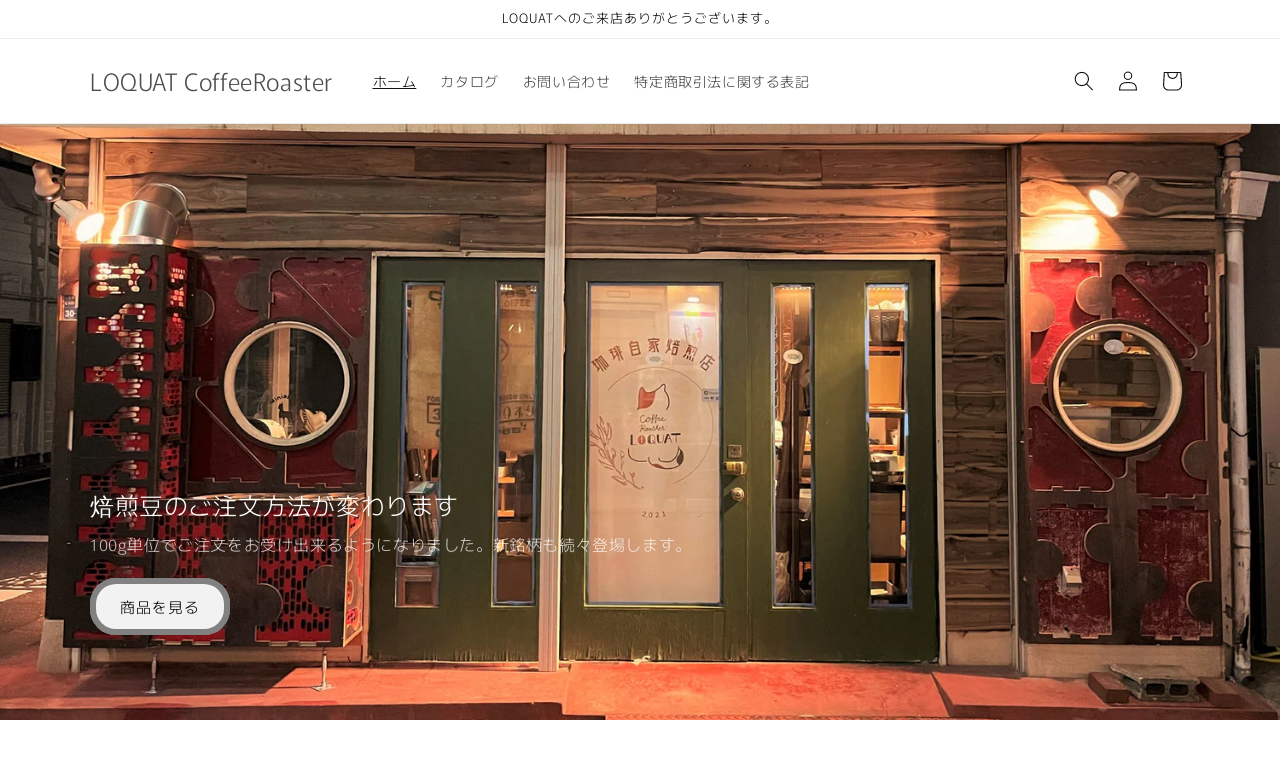

--- FILE ---
content_type: text/html; charset=utf-8
request_url: https://loquat-coffeeroaster.com/
body_size: 27349
content:
<!doctype html>
<html class="js" lang="ja">
  <head>
    <meta charset="utf-8">
    <meta http-equiv="X-UA-Compatible" content="IE=edge">
    <meta name="viewport" content="width=device-width,initial-scale=1">
    <meta name="theme-color" content="">
    <link rel="canonical" href="https://loquat-coffeeroaster.com/"><link rel="preconnect" href="https://fonts.shopifycdn.com" crossorigin><title>
      LOQUAT Coffee Roaster
 &ndash; LOQUAT CoffeeRoaster</title>

    
      <meta name="description" content="おいしいコーヒー豆をお探しの方は必見！ このホームページではプライベートオーダー焙煎のコーヒー豆をご紹介しています。 実は焙煎当日発送しますので新鮮なコーヒー豆をお届けできます。 お好みのコーヒーを見つけることが出来ます。 カフェ・喫茶用の焙煎豆についてもご相談ください。">
    

    

<meta property="og:site_name" content="LOQUAT CoffeeRoaster">
<meta property="og:url" content="https://loquat-coffeeroaster.com/">
<meta property="og:title" content="LOQUAT Coffee Roaster">
<meta property="og:type" content="website">
<meta property="og:description" content="おいしいコーヒー豆をお探しの方は必見！ このホームページではプライベートオーダー焙煎のコーヒー豆をご紹介しています。 実は焙煎当日発送しますので新鮮なコーヒー豆をお届けできます。 お好みのコーヒーを見つけることが出来ます。 カフェ・喫茶用の焙煎豆についてもご相談ください。"><meta property="og:image" content="http://loquat-coffeeroaster.com/cdn/shop/files/2_b02946c8-1254-4671-8750-fb63d54665ce.png?v=1647238855">
  <meta property="og:image:secure_url" content="https://loquat-coffeeroaster.com/cdn/shop/files/2_b02946c8-1254-4671-8750-fb63d54665ce.png?v=1647238855">
  <meta property="og:image:width" content="1587">
  <meta property="og:image:height" content="2245"><meta name="twitter:card" content="summary_large_image">
<meta name="twitter:title" content="LOQUAT Coffee Roaster">
<meta name="twitter:description" content="おいしいコーヒー豆をお探しの方は必見！ このホームページではプライベートオーダー焙煎のコーヒー豆をご紹介しています。 実は焙煎当日発送しますので新鮮なコーヒー豆をお届けできます。 お好みのコーヒーを見つけることが出来ます。 カフェ・喫茶用の焙煎豆についてもご相談ください。">


    <script src="//loquat-coffeeroaster.com/cdn/shop/t/7/assets/constants.js?v=132983761750457495441720595308" defer="defer"></script>
    <script src="//loquat-coffeeroaster.com/cdn/shop/t/7/assets/pubsub.js?v=158357773527763999511720595308" defer="defer"></script>
    <script src="//loquat-coffeeroaster.com/cdn/shop/t/7/assets/global.js?v=88558128918567037191720595308" defer="defer"></script><script src="//loquat-coffeeroaster.com/cdn/shop/t/7/assets/animations.js?v=88693664871331136111720595307" defer="defer"></script><script>window.performance && window.performance.mark && window.performance.mark('shopify.content_for_header.start');</script><meta name="google-site-verification" content="vp0AVtXVQvfkH_aU9WsLkYbN8_tA2TAaOVFYTiylsug">
<meta id="shopify-digital-wallet" name="shopify-digital-wallet" content="/60391358649/digital_wallets/dialog">
<meta name="shopify-checkout-api-token" content="f624ac8021a2977eff29ad2861cf9f57">
<script async="async" src="/checkouts/internal/preloads.js?locale=ja-JP"></script>
<link rel="preconnect" href="https://shop.app" crossorigin="anonymous">
<script async="async" src="https://shop.app/checkouts/internal/preloads.js?locale=ja-JP&shop_id=60391358649" crossorigin="anonymous"></script>
<script id="shopify-features" type="application/json">{"accessToken":"f624ac8021a2977eff29ad2861cf9f57","betas":["rich-media-storefront-analytics"],"domain":"loquat-coffeeroaster.com","predictiveSearch":false,"shopId":60391358649,"locale":"ja"}</script>
<script>var Shopify = Shopify || {};
Shopify.shop = "loquat-coffeeroaster.myshopify.com";
Shopify.locale = "ja";
Shopify.currency = {"active":"JPY","rate":"1.0"};
Shopify.country = "JP";
Shopify.theme = {"name":"Rise","id":137902653625,"schema_name":"Rise","schema_version":"15.0.0","theme_store_id":2738,"role":"main"};
Shopify.theme.handle = "null";
Shopify.theme.style = {"id":null,"handle":null};
Shopify.cdnHost = "loquat-coffeeroaster.com/cdn";
Shopify.routes = Shopify.routes || {};
Shopify.routes.root = "/";</script>
<script type="module">!function(o){(o.Shopify=o.Shopify||{}).modules=!0}(window);</script>
<script>!function(o){function n(){var o=[];function n(){o.push(Array.prototype.slice.apply(arguments))}return n.q=o,n}var t=o.Shopify=o.Shopify||{};t.loadFeatures=n(),t.autoloadFeatures=n()}(window);</script>
<script>
  window.ShopifyPay = window.ShopifyPay || {};
  window.ShopifyPay.apiHost = "shop.app\/pay";
  window.ShopifyPay.redirectState = null;
</script>
<script id="shop-js-analytics" type="application/json">{"pageType":"index"}</script>
<script defer="defer" async type="module" src="//loquat-coffeeroaster.com/cdn/shopifycloud/shop-js/modules/v2/client.init-shop-cart-sync_PyU3Cxph.ja.esm.js"></script>
<script defer="defer" async type="module" src="//loquat-coffeeroaster.com/cdn/shopifycloud/shop-js/modules/v2/chunk.common_3XpQ5sgE.esm.js"></script>
<script type="module">
  await import("//loquat-coffeeroaster.com/cdn/shopifycloud/shop-js/modules/v2/client.init-shop-cart-sync_PyU3Cxph.ja.esm.js");
await import("//loquat-coffeeroaster.com/cdn/shopifycloud/shop-js/modules/v2/chunk.common_3XpQ5sgE.esm.js");

  window.Shopify.SignInWithShop?.initShopCartSync?.({"fedCMEnabled":true,"windoidEnabled":true});

</script>
<script>
  window.Shopify = window.Shopify || {};
  if (!window.Shopify.featureAssets) window.Shopify.featureAssets = {};
  window.Shopify.featureAssets['shop-js'] = {"shop-cart-sync":["modules/v2/client.shop-cart-sync_iBe2HkXL.ja.esm.js","modules/v2/chunk.common_3XpQ5sgE.esm.js"],"init-fed-cm":["modules/v2/client.init-fed-cm_4nT_o4d8.ja.esm.js","modules/v2/chunk.common_3XpQ5sgE.esm.js"],"init-windoid":["modules/v2/client.init-windoid_qVCuPx85.ja.esm.js","modules/v2/chunk.common_3XpQ5sgE.esm.js"],"init-shop-email-lookup-coordinator":["modules/v2/client.init-shop-email-lookup-coordinator_CoiRXg_f.ja.esm.js","modules/v2/chunk.common_3XpQ5sgE.esm.js"],"shop-cash-offers":["modules/v2/client.shop-cash-offers_xgnxIoYx.ja.esm.js","modules/v2/chunk.common_3XpQ5sgE.esm.js","modules/v2/chunk.modal_CDmZwZ67.esm.js"],"shop-button":["modules/v2/client.shop-button_D-AUf6XJ.ja.esm.js","modules/v2/chunk.common_3XpQ5sgE.esm.js"],"shop-toast-manager":["modules/v2/client.shop-toast-manager_2q6-qtse.ja.esm.js","modules/v2/chunk.common_3XpQ5sgE.esm.js"],"avatar":["modules/v2/client.avatar_BTnouDA3.ja.esm.js"],"pay-button":["modules/v2/client.pay-button_DUSCSBhc.ja.esm.js","modules/v2/chunk.common_3XpQ5sgE.esm.js"],"init-shop-cart-sync":["modules/v2/client.init-shop-cart-sync_PyU3Cxph.ja.esm.js","modules/v2/chunk.common_3XpQ5sgE.esm.js"],"shop-login-button":["modules/v2/client.shop-login-button_jJCllpG3.ja.esm.js","modules/v2/chunk.common_3XpQ5sgE.esm.js","modules/v2/chunk.modal_CDmZwZ67.esm.js"],"init-customer-accounts-sign-up":["modules/v2/client.init-customer-accounts-sign-up_C8nXD2V_.ja.esm.js","modules/v2/client.shop-login-button_jJCllpG3.ja.esm.js","modules/v2/chunk.common_3XpQ5sgE.esm.js","modules/v2/chunk.modal_CDmZwZ67.esm.js"],"init-shop-for-new-customer-accounts":["modules/v2/client.init-shop-for-new-customer-accounts_CQaxpM10.ja.esm.js","modules/v2/client.shop-login-button_jJCllpG3.ja.esm.js","modules/v2/chunk.common_3XpQ5sgE.esm.js","modules/v2/chunk.modal_CDmZwZ67.esm.js"],"init-customer-accounts":["modules/v2/client.init-customer-accounts_DjqcXQGc.ja.esm.js","modules/v2/client.shop-login-button_jJCllpG3.ja.esm.js","modules/v2/chunk.common_3XpQ5sgE.esm.js","modules/v2/chunk.modal_CDmZwZ67.esm.js"],"shop-follow-button":["modules/v2/client.shop-follow-button_Cpw2kC42.ja.esm.js","modules/v2/chunk.common_3XpQ5sgE.esm.js","modules/v2/chunk.modal_CDmZwZ67.esm.js"],"checkout-modal":["modules/v2/client.checkout-modal_eFi38ufj.ja.esm.js","modules/v2/chunk.common_3XpQ5sgE.esm.js","modules/v2/chunk.modal_CDmZwZ67.esm.js"],"lead-capture":["modules/v2/client.lead-capture_jzvKcH9L.ja.esm.js","modules/v2/chunk.common_3XpQ5sgE.esm.js","modules/v2/chunk.modal_CDmZwZ67.esm.js"],"shop-login":["modules/v2/client.shop-login_C-CHoYGE.ja.esm.js","modules/v2/chunk.common_3XpQ5sgE.esm.js","modules/v2/chunk.modal_CDmZwZ67.esm.js"],"payment-terms":["modules/v2/client.payment-terms_cWctAF1p.ja.esm.js","modules/v2/chunk.common_3XpQ5sgE.esm.js","modules/v2/chunk.modal_CDmZwZ67.esm.js"]};
</script>
<script id="__st">var __st={"a":60391358649,"offset":32400,"reqid":"76dde504-fa7d-407d-992d-bb2e3f1b1329-1768914185","pageurl":"loquat-coffeeroaster.com\/","u":"e49712ab08b8","p":"home"};</script>
<script>window.ShopifyPaypalV4VisibilityTracking = true;</script>
<script id="captcha-bootstrap">!function(){'use strict';const t='contact',e='account',n='new_comment',o=[[t,t],['blogs',n],['comments',n],[t,'customer']],c=[[e,'customer_login'],[e,'guest_login'],[e,'recover_customer_password'],[e,'create_customer']],r=t=>t.map((([t,e])=>`form[action*='/${t}']:not([data-nocaptcha='true']) input[name='form_type'][value='${e}']`)).join(','),a=t=>()=>t?[...document.querySelectorAll(t)].map((t=>t.form)):[];function s(){const t=[...o],e=r(t);return a(e)}const i='password',u='form_key',d=['recaptcha-v3-token','g-recaptcha-response','h-captcha-response',i],f=()=>{try{return window.sessionStorage}catch{return}},m='__shopify_v',_=t=>t.elements[u];function p(t,e,n=!1){try{const o=window.sessionStorage,c=JSON.parse(o.getItem(e)),{data:r}=function(t){const{data:e,action:n}=t;return t[m]||n?{data:e,action:n}:{data:t,action:n}}(c);for(const[e,n]of Object.entries(r))t.elements[e]&&(t.elements[e].value=n);n&&o.removeItem(e)}catch(o){console.error('form repopulation failed',{error:o})}}const l='form_type',E='cptcha';function T(t){t.dataset[E]=!0}const w=window,h=w.document,L='Shopify',v='ce_forms',y='captcha';let A=!1;((t,e)=>{const n=(g='f06e6c50-85a8-45c8-87d0-21a2b65856fe',I='https://cdn.shopify.com/shopifycloud/storefront-forms-hcaptcha/ce_storefront_forms_captcha_hcaptcha.v1.5.2.iife.js',D={infoText:'hCaptchaによる保護',privacyText:'プライバシー',termsText:'利用規約'},(t,e,n)=>{const o=w[L][v],c=o.bindForm;if(c)return c(t,g,e,D).then(n);var r;o.q.push([[t,g,e,D],n]),r=I,A||(h.body.append(Object.assign(h.createElement('script'),{id:'captcha-provider',async:!0,src:r})),A=!0)});var g,I,D;w[L]=w[L]||{},w[L][v]=w[L][v]||{},w[L][v].q=[],w[L][y]=w[L][y]||{},w[L][y].protect=function(t,e){n(t,void 0,e),T(t)},Object.freeze(w[L][y]),function(t,e,n,w,h,L){const[v,y,A,g]=function(t,e,n){const i=e?o:[],u=t?c:[],d=[...i,...u],f=r(d),m=r(i),_=r(d.filter((([t,e])=>n.includes(e))));return[a(f),a(m),a(_),s()]}(w,h,L),I=t=>{const e=t.target;return e instanceof HTMLFormElement?e:e&&e.form},D=t=>v().includes(t);t.addEventListener('submit',(t=>{const e=I(t);if(!e)return;const n=D(e)&&!e.dataset.hcaptchaBound&&!e.dataset.recaptchaBound,o=_(e),c=g().includes(e)&&(!o||!o.value);(n||c)&&t.preventDefault(),c&&!n&&(function(t){try{if(!f())return;!function(t){const e=f();if(!e)return;const n=_(t);if(!n)return;const o=n.value;o&&e.removeItem(o)}(t);const e=Array.from(Array(32),(()=>Math.random().toString(36)[2])).join('');!function(t,e){_(t)||t.append(Object.assign(document.createElement('input'),{type:'hidden',name:u})),t.elements[u].value=e}(t,e),function(t,e){const n=f();if(!n)return;const o=[...t.querySelectorAll(`input[type='${i}']`)].map((({name:t})=>t)),c=[...d,...o],r={};for(const[a,s]of new FormData(t).entries())c.includes(a)||(r[a]=s);n.setItem(e,JSON.stringify({[m]:1,action:t.action,data:r}))}(t,e)}catch(e){console.error('failed to persist form',e)}}(e),e.submit())}));const S=(t,e)=>{t&&!t.dataset[E]&&(n(t,e.some((e=>e===t))),T(t))};for(const o of['focusin','change'])t.addEventListener(o,(t=>{const e=I(t);D(e)&&S(e,y())}));const B=e.get('form_key'),M=e.get(l),P=B&&M;t.addEventListener('DOMContentLoaded',(()=>{const t=y();if(P)for(const e of t)e.elements[l].value===M&&p(e,B);[...new Set([...A(),...v().filter((t=>'true'===t.dataset.shopifyCaptcha))])].forEach((e=>S(e,t)))}))}(h,new URLSearchParams(w.location.search),n,t,e,['guest_login'])})(!0,!0)}();</script>
<script integrity="sha256-4kQ18oKyAcykRKYeNunJcIwy7WH5gtpwJnB7kiuLZ1E=" data-source-attribution="shopify.loadfeatures" defer="defer" src="//loquat-coffeeroaster.com/cdn/shopifycloud/storefront/assets/storefront/load_feature-a0a9edcb.js" crossorigin="anonymous"></script>
<script crossorigin="anonymous" defer="defer" src="//loquat-coffeeroaster.com/cdn/shopifycloud/storefront/assets/shopify_pay/storefront-65b4c6d7.js?v=20250812"></script>
<script data-source-attribution="shopify.dynamic_checkout.dynamic.init">var Shopify=Shopify||{};Shopify.PaymentButton=Shopify.PaymentButton||{isStorefrontPortableWallets:!0,init:function(){window.Shopify.PaymentButton.init=function(){};var t=document.createElement("script");t.src="https://loquat-coffeeroaster.com/cdn/shopifycloud/portable-wallets/latest/portable-wallets.ja.js",t.type="module",document.head.appendChild(t)}};
</script>
<script data-source-attribution="shopify.dynamic_checkout.buyer_consent">
  function portableWalletsHideBuyerConsent(e){var t=document.getElementById("shopify-buyer-consent"),n=document.getElementById("shopify-subscription-policy-button");t&&n&&(t.classList.add("hidden"),t.setAttribute("aria-hidden","true"),n.removeEventListener("click",e))}function portableWalletsShowBuyerConsent(e){var t=document.getElementById("shopify-buyer-consent"),n=document.getElementById("shopify-subscription-policy-button");t&&n&&(t.classList.remove("hidden"),t.removeAttribute("aria-hidden"),n.addEventListener("click",e))}window.Shopify?.PaymentButton&&(window.Shopify.PaymentButton.hideBuyerConsent=portableWalletsHideBuyerConsent,window.Shopify.PaymentButton.showBuyerConsent=portableWalletsShowBuyerConsent);
</script>
<script data-source-attribution="shopify.dynamic_checkout.cart.bootstrap">document.addEventListener("DOMContentLoaded",(function(){function t(){return document.querySelector("shopify-accelerated-checkout-cart, shopify-accelerated-checkout")}if(t())Shopify.PaymentButton.init();else{new MutationObserver((function(e,n){t()&&(Shopify.PaymentButton.init(),n.disconnect())})).observe(document.body,{childList:!0,subtree:!0})}}));
</script>
<link id="shopify-accelerated-checkout-styles" rel="stylesheet" media="screen" href="https://loquat-coffeeroaster.com/cdn/shopifycloud/portable-wallets/latest/accelerated-checkout-backwards-compat.css" crossorigin="anonymous">
<style id="shopify-accelerated-checkout-cart">
        #shopify-buyer-consent {
  margin-top: 1em;
  display: inline-block;
  width: 100%;
}

#shopify-buyer-consent.hidden {
  display: none;
}

#shopify-subscription-policy-button {
  background: none;
  border: none;
  padding: 0;
  text-decoration: underline;
  font-size: inherit;
  cursor: pointer;
}

#shopify-subscription-policy-button::before {
  box-shadow: none;
}

      </style>
<script id="sections-script" data-sections="header" defer="defer" src="//loquat-coffeeroaster.com/cdn/shop/t/7/compiled_assets/scripts.js?v=893"></script>
<script>window.performance && window.performance.mark && window.performance.mark('shopify.content_for_header.end');</script>


    <style data-shopify>
      @font-face {
  font-family: Murecho;
  font-weight: 300;
  font-style: normal;
  font-display: swap;
  src: url("//loquat-coffeeroaster.com/cdn/fonts/murecho/murecho_n3.4557ce371971126c5b537ab236092bf839929665.woff2") format("woff2"),
       url("//loquat-coffeeroaster.com/cdn/fonts/murecho/murecho_n3.af00fd4fc7fdc2eb5dfaf1dca04cadb4fddef60c.woff") format("woff");
}

      @font-face {
  font-family: Murecho;
  font-weight: 700;
  font-style: normal;
  font-display: swap;
  src: url("//loquat-coffeeroaster.com/cdn/fonts/murecho/murecho_n7.85aa37ea273eee5593712f2d3fa544d877fef839.woff2") format("woff2"),
       url("//loquat-coffeeroaster.com/cdn/fonts/murecho/murecho_n7.fdc74c3f8eb063037894d0a2144b94bc1eb95a6e.woff") format("woff");
}

      
      
      @font-face {
  font-family: Murecho;
  font-weight: 300;
  font-style: normal;
  font-display: swap;
  src: url("//loquat-coffeeroaster.com/cdn/fonts/murecho/murecho_n3.4557ce371971126c5b537ab236092bf839929665.woff2") format("woff2"),
       url("//loquat-coffeeroaster.com/cdn/fonts/murecho/murecho_n3.af00fd4fc7fdc2eb5dfaf1dca04cadb4fddef60c.woff") format("woff");
}


      
        :root,
        .color-scheme-1 {
          --color-background: 255,255,255;
        
          --gradient-background: #ffffff;
        

        

        --color-foreground: 18,18,18;
        --color-background-contrast: 191,191,191;
        --color-shadow: 18,18,18;
        --color-button: 18,18,18;
        --color-button-text: 255,255,255;
        --color-secondary-button: 255,255,255;
        --color-secondary-button-text: 18,18,18;
        --color-link: 18,18,18;
        --color-badge-foreground: 18,18,18;
        --color-badge-background: 255,255,255;
        --color-badge-border: 18,18,18;
        --payment-terms-background-color: rgb(255 255 255);
      }
      
        
        .color-scheme-2 {
          --color-background: 243,243,243;
        
          --gradient-background: #f3f3f3;
        

        

        --color-foreground: 18,18,18;
        --color-background-contrast: 179,179,179;
        --color-shadow: 18,18,18;
        --color-button: 18,18,18;
        --color-button-text: 243,243,243;
        --color-secondary-button: 243,243,243;
        --color-secondary-button-text: 18,18,18;
        --color-link: 18,18,18;
        --color-badge-foreground: 18,18,18;
        --color-badge-background: 243,243,243;
        --color-badge-border: 18,18,18;
        --payment-terms-background-color: rgb(243 243 243);
      }
      
        
        .color-scheme-3 {
          --color-background: 36,40,51;
        
          --gradient-background: #242833;
        

        

        --color-foreground: 255,255,255;
        --color-background-contrast: 47,52,66;
        --color-shadow: 18,18,18;
        --color-button: 255,255,255;
        --color-button-text: 0,0,0;
        --color-secondary-button: 36,40,51;
        --color-secondary-button-text: 255,255,255;
        --color-link: 255,255,255;
        --color-badge-foreground: 255,255,255;
        --color-badge-background: 36,40,51;
        --color-badge-border: 255,255,255;
        --payment-terms-background-color: rgb(36 40 51);
      }
      
        
        .color-scheme-4 {
          --color-background: 18,18,18;
        
          --gradient-background: #121212;
        

        

        --color-foreground: 255,255,255;
        --color-background-contrast: 146,146,146;
        --color-shadow: 18,18,18;
        --color-button: 243,243,243;
        --color-button-text: 18,18,18;
        --color-secondary-button: 18,18,18;
        --color-secondary-button-text: 255,255,255;
        --color-link: 255,255,255;
        --color-badge-foreground: 255,255,255;
        --color-badge-background: 18,18,18;
        --color-badge-border: 255,255,255;
        --payment-terms-background-color: rgb(18 18 18);
      }
      
        
        .color-scheme-5 {
          --color-background: 51,79,180;
        
          --gradient-background: #334fb4;
        

        

        --color-foreground: 255,255,255;
        --color-background-contrast: 23,35,81;
        --color-shadow: 18,18,18;
        --color-button: 255,255,255;
        --color-button-text: 51,79,180;
        --color-secondary-button: 51,79,180;
        --color-secondary-button-text: 255,255,255;
        --color-link: 255,255,255;
        --color-badge-foreground: 255,255,255;
        --color-badge-background: 51,79,180;
        --color-badge-border: 255,255,255;
        --payment-terms-background-color: rgb(51 79 180);
      }
      
        
        .color-scheme-14c7303a-5fe5-4bf5-bc55-cdbf8d953046 {
          --color-background: 255,255,255;
        
          --gradient-background: #ffffff;
        

        

        --color-foreground: 18,18,18;
        --color-background-contrast: 191,191,191;
        --color-shadow: 18,18,18;
        --color-button: 18,18,18;
        --color-button-text: 255,255,255;
        --color-secondary-button: 255,255,255;
        --color-secondary-button-text: 18,18,18;
        --color-link: 18,18,18;
        --color-badge-foreground: 18,18,18;
        --color-badge-background: 255,255,255;
        --color-badge-border: 18,18,18;
        --payment-terms-background-color: rgb(255 255 255);
      }
      

      body, .color-scheme-1, .color-scheme-2, .color-scheme-3, .color-scheme-4, .color-scheme-5, .color-scheme-14c7303a-5fe5-4bf5-bc55-cdbf8d953046 {
        color: rgba(var(--color-foreground), 0.75);
        background-color: rgb(var(--color-background));
      }

      :root {
        --font-body-family: Murecho, sans-serif;
        --font-body-style: normal;
        --font-body-weight: 300;
        --font-body-weight-bold: 600;

        --font-heading-family: Murecho, sans-serif;
        --font-heading-style: normal;
        --font-heading-weight: 300;

        --font-body-scale: 1.0;
        --font-heading-scale: 1.0;

        --media-padding: px;
        --media-border-opacity: 0.05;
        --media-border-width: 1px;
        --media-radius: 0px;
        --media-shadow-opacity: 0.0;
        --media-shadow-horizontal-offset: 0px;
        --media-shadow-vertical-offset: 4px;
        --media-shadow-blur-radius: 5px;
        --media-shadow-visible: 0;

        --page-width: 120rem;
        --page-width-margin: 0rem;

        --product-card-image-padding: 0.0rem;
        --product-card-corner-radius: 0.0rem;
        --product-card-text-alignment: left;
        --product-card-border-width: 0.0rem;
        --product-card-border-opacity: 0.1;
        --product-card-shadow-opacity: 0.0;
        --product-card-shadow-visible: 0;
        --product-card-shadow-horizontal-offset: 0.0rem;
        --product-card-shadow-vertical-offset: 0.4rem;
        --product-card-shadow-blur-radius: 0.5rem;

        --collection-card-image-padding: 0.0rem;
        --collection-card-corner-radius: 0.0rem;
        --collection-card-text-alignment: left;
        --collection-card-border-width: 0.0rem;
        --collection-card-border-opacity: 0.1;
        --collection-card-shadow-opacity: 0.0;
        --collection-card-shadow-visible: 0;
        --collection-card-shadow-horizontal-offset: 0.0rem;
        --collection-card-shadow-vertical-offset: 0.4rem;
        --collection-card-shadow-blur-radius: 0.5rem;

        --blog-card-image-padding: 0.0rem;
        --blog-card-corner-radius: 0.0rem;
        --blog-card-text-alignment: left;
        --blog-card-border-width: 0.0rem;
        --blog-card-border-opacity: 0.1;
        --blog-card-shadow-opacity: 0.0;
        --blog-card-shadow-visible: 0;
        --blog-card-shadow-horizontal-offset: 0.0rem;
        --blog-card-shadow-vertical-offset: 0.4rem;
        --blog-card-shadow-blur-radius: 0.5rem;

        --badge-corner-radius: 4.0rem;

        --popup-border-width: 1px;
        --popup-border-opacity: 0.1;
        --popup-corner-radius: 0px;
        --popup-shadow-opacity: 0.05;
        --popup-shadow-horizontal-offset: 0px;
        --popup-shadow-vertical-offset: 4px;
        --popup-shadow-blur-radius: 5px;

        --drawer-border-width: 1px;
        --drawer-border-opacity: 0.1;
        --drawer-shadow-opacity: 0.0;
        --drawer-shadow-horizontal-offset: 0px;
        --drawer-shadow-vertical-offset: 4px;
        --drawer-shadow-blur-radius: 5px;

        --spacing-sections-desktop: 0px;
        --spacing-sections-mobile: 0px;

        --grid-desktop-vertical-spacing: 8px;
        --grid-desktop-horizontal-spacing: 8px;
        --grid-mobile-vertical-spacing: 4px;
        --grid-mobile-horizontal-spacing: 4px;

        --text-boxes-border-opacity: 0.1;
        --text-boxes-border-width: 0px;
        --text-boxes-radius: 0px;
        --text-boxes-shadow-opacity: 0.0;
        --text-boxes-shadow-visible: 0;
        --text-boxes-shadow-horizontal-offset: 0px;
        --text-boxes-shadow-vertical-offset: 4px;
        --text-boxes-shadow-blur-radius: 5px;

        --buttons-radius: 20px;
        --buttons-radius-outset: 26px;
        --buttons-border-width: 6px;
        --buttons-border-opacity: 0.5;
        --buttons-shadow-opacity: 0.0;
        --buttons-shadow-visible: 0;
        --buttons-shadow-horizontal-offset: 0px;
        --buttons-shadow-vertical-offset: 4px;
        --buttons-shadow-blur-radius: 10px;
        --buttons-border-offset: 0.3px;

        --inputs-radius: 0px;
        --inputs-border-width: 1px;
        --inputs-border-opacity: 0.55;
        --inputs-shadow-opacity: 0.0;
        --inputs-shadow-horizontal-offset: 0px;
        --inputs-margin-offset: 0px;
        --inputs-shadow-vertical-offset: 4px;
        --inputs-shadow-blur-radius: 5px;
        --inputs-radius-outset: 0px;

        --variant-pills-radius: 40px;
        --variant-pills-border-width: 1px;
        --variant-pills-border-opacity: 1.0;
        --variant-pills-shadow-opacity: 0.0;
        --variant-pills-shadow-horizontal-offset: 0px;
        --variant-pills-shadow-vertical-offset: 4px;
        --variant-pills-shadow-blur-radius: 5px;
      }

      *,
      *::before,
      *::after {
        box-sizing: inherit;
      }

      html {
        box-sizing: border-box;
        font-size: calc(var(--font-body-scale) * 62.5%);
        height: 100%;
      }

      body {
        display: grid;
        grid-template-rows: auto auto 1fr auto;
        grid-template-columns: 100%;
        min-height: 100%;
        margin: 0;
        font-size: 1.5rem;
        letter-spacing: 0.06rem;
        line-height: calc(1 + 0.8 / var(--font-body-scale));
        font-family: var(--font-body-family);
        font-style: var(--font-body-style);
        font-weight: var(--font-body-weight);
      }

      @media screen and (min-width: 750px) {
        body {
          font-size: 1.6rem;
        }
      }
    </style>

    <link href="//loquat-coffeeroaster.com/cdn/shop/t/7/assets/base.css?v=144968985024194912401720595307" rel="stylesheet" type="text/css" media="all" />

      <link rel="preload" as="font" href="//loquat-coffeeroaster.com/cdn/fonts/murecho/murecho_n3.4557ce371971126c5b537ab236092bf839929665.woff2" type="font/woff2" crossorigin>
      

      <link rel="preload" as="font" href="//loquat-coffeeroaster.com/cdn/fonts/murecho/murecho_n3.4557ce371971126c5b537ab236092bf839929665.woff2" type="font/woff2" crossorigin>
      
<link
        rel="stylesheet"
        href="//loquat-coffeeroaster.com/cdn/shop/t/7/assets/component-predictive-search.css?v=118923337488134913561720595307"
        media="print"
        onload="this.media='all'"
      ><script>
      if (Shopify.designMode) {
        document.documentElement.classList.add('shopify-design-mode');
      }
    </script>
  <link href="https://monorail-edge.shopifysvc.com" rel="dns-prefetch">
<script>(function(){if ("sendBeacon" in navigator && "performance" in window) {try {var session_token_from_headers = performance.getEntriesByType('navigation')[0].serverTiming.find(x => x.name == '_s').description;} catch {var session_token_from_headers = undefined;}var session_cookie_matches = document.cookie.match(/_shopify_s=([^;]*)/);var session_token_from_cookie = session_cookie_matches && session_cookie_matches.length === 2 ? session_cookie_matches[1] : "";var session_token = session_token_from_headers || session_token_from_cookie || "";function handle_abandonment_event(e) {var entries = performance.getEntries().filter(function(entry) {return /monorail-edge.shopifysvc.com/.test(entry.name);});if (!window.abandonment_tracked && entries.length === 0) {window.abandonment_tracked = true;var currentMs = Date.now();var navigation_start = performance.timing.navigationStart;var payload = {shop_id: 60391358649,url: window.location.href,navigation_start,duration: currentMs - navigation_start,session_token,page_type: "index"};window.navigator.sendBeacon("https://monorail-edge.shopifysvc.com/v1/produce", JSON.stringify({schema_id: "online_store_buyer_site_abandonment/1.1",payload: payload,metadata: {event_created_at_ms: currentMs,event_sent_at_ms: currentMs}}));}}window.addEventListener('pagehide', handle_abandonment_event);}}());</script>
<script id="web-pixels-manager-setup">(function e(e,d,r,n,o){if(void 0===o&&(o={}),!Boolean(null===(a=null===(i=window.Shopify)||void 0===i?void 0:i.analytics)||void 0===a?void 0:a.replayQueue)){var i,a;window.Shopify=window.Shopify||{};var t=window.Shopify;t.analytics=t.analytics||{};var s=t.analytics;s.replayQueue=[],s.publish=function(e,d,r){return s.replayQueue.push([e,d,r]),!0};try{self.performance.mark("wpm:start")}catch(e){}var l=function(){var e={modern:/Edge?\/(1{2}[4-9]|1[2-9]\d|[2-9]\d{2}|\d{4,})\.\d+(\.\d+|)|Firefox\/(1{2}[4-9]|1[2-9]\d|[2-9]\d{2}|\d{4,})\.\d+(\.\d+|)|Chrom(ium|e)\/(9{2}|\d{3,})\.\d+(\.\d+|)|(Maci|X1{2}).+ Version\/(15\.\d+|(1[6-9]|[2-9]\d|\d{3,})\.\d+)([,.]\d+|)( \(\w+\)|)( Mobile\/\w+|) Safari\/|Chrome.+OPR\/(9{2}|\d{3,})\.\d+\.\d+|(CPU[ +]OS|iPhone[ +]OS|CPU[ +]iPhone|CPU IPhone OS|CPU iPad OS)[ +]+(15[._]\d+|(1[6-9]|[2-9]\d|\d{3,})[._]\d+)([._]\d+|)|Android:?[ /-](13[3-9]|1[4-9]\d|[2-9]\d{2}|\d{4,})(\.\d+|)(\.\d+|)|Android.+Firefox\/(13[5-9]|1[4-9]\d|[2-9]\d{2}|\d{4,})\.\d+(\.\d+|)|Android.+Chrom(ium|e)\/(13[3-9]|1[4-9]\d|[2-9]\d{2}|\d{4,})\.\d+(\.\d+|)|SamsungBrowser\/([2-9]\d|\d{3,})\.\d+/,legacy:/Edge?\/(1[6-9]|[2-9]\d|\d{3,})\.\d+(\.\d+|)|Firefox\/(5[4-9]|[6-9]\d|\d{3,})\.\d+(\.\d+|)|Chrom(ium|e)\/(5[1-9]|[6-9]\d|\d{3,})\.\d+(\.\d+|)([\d.]+$|.*Safari\/(?![\d.]+ Edge\/[\d.]+$))|(Maci|X1{2}).+ Version\/(10\.\d+|(1[1-9]|[2-9]\d|\d{3,})\.\d+)([,.]\d+|)( \(\w+\)|)( Mobile\/\w+|) Safari\/|Chrome.+OPR\/(3[89]|[4-9]\d|\d{3,})\.\d+\.\d+|(CPU[ +]OS|iPhone[ +]OS|CPU[ +]iPhone|CPU IPhone OS|CPU iPad OS)[ +]+(10[._]\d+|(1[1-9]|[2-9]\d|\d{3,})[._]\d+)([._]\d+|)|Android:?[ /-](13[3-9]|1[4-9]\d|[2-9]\d{2}|\d{4,})(\.\d+|)(\.\d+|)|Mobile Safari.+OPR\/([89]\d|\d{3,})\.\d+\.\d+|Android.+Firefox\/(13[5-9]|1[4-9]\d|[2-9]\d{2}|\d{4,})\.\d+(\.\d+|)|Android.+Chrom(ium|e)\/(13[3-9]|1[4-9]\d|[2-9]\d{2}|\d{4,})\.\d+(\.\d+|)|Android.+(UC? ?Browser|UCWEB|U3)[ /]?(15\.([5-9]|\d{2,})|(1[6-9]|[2-9]\d|\d{3,})\.\d+)\.\d+|SamsungBrowser\/(5\.\d+|([6-9]|\d{2,})\.\d+)|Android.+MQ{2}Browser\/(14(\.(9|\d{2,})|)|(1[5-9]|[2-9]\d|\d{3,})(\.\d+|))(\.\d+|)|K[Aa][Ii]OS\/(3\.\d+|([4-9]|\d{2,})\.\d+)(\.\d+|)/},d=e.modern,r=e.legacy,n=navigator.userAgent;return n.match(d)?"modern":n.match(r)?"legacy":"unknown"}(),u="modern"===l?"modern":"legacy",c=(null!=n?n:{modern:"",legacy:""})[u],f=function(e){return[e.baseUrl,"/wpm","/b",e.hashVersion,"modern"===e.buildTarget?"m":"l",".js"].join("")}({baseUrl:d,hashVersion:r,buildTarget:u}),m=function(e){var d=e.version,r=e.bundleTarget,n=e.surface,o=e.pageUrl,i=e.monorailEndpoint;return{emit:function(e){var a=e.status,t=e.errorMsg,s=(new Date).getTime(),l=JSON.stringify({metadata:{event_sent_at_ms:s},events:[{schema_id:"web_pixels_manager_load/3.1",payload:{version:d,bundle_target:r,page_url:o,status:a,surface:n,error_msg:t},metadata:{event_created_at_ms:s}}]});if(!i)return console&&console.warn&&console.warn("[Web Pixels Manager] No Monorail endpoint provided, skipping logging."),!1;try{return self.navigator.sendBeacon.bind(self.navigator)(i,l)}catch(e){}var u=new XMLHttpRequest;try{return u.open("POST",i,!0),u.setRequestHeader("Content-Type","text/plain"),u.send(l),!0}catch(e){return console&&console.warn&&console.warn("[Web Pixels Manager] Got an unhandled error while logging to Monorail."),!1}}}}({version:r,bundleTarget:l,surface:e.surface,pageUrl:self.location.href,monorailEndpoint:e.monorailEndpoint});try{o.browserTarget=l,function(e){var d=e.src,r=e.async,n=void 0===r||r,o=e.onload,i=e.onerror,a=e.sri,t=e.scriptDataAttributes,s=void 0===t?{}:t,l=document.createElement("script"),u=document.querySelector("head"),c=document.querySelector("body");if(l.async=n,l.src=d,a&&(l.integrity=a,l.crossOrigin="anonymous"),s)for(var f in s)if(Object.prototype.hasOwnProperty.call(s,f))try{l.dataset[f]=s[f]}catch(e){}if(o&&l.addEventListener("load",o),i&&l.addEventListener("error",i),u)u.appendChild(l);else{if(!c)throw new Error("Did not find a head or body element to append the script");c.appendChild(l)}}({src:f,async:!0,onload:function(){if(!function(){var e,d;return Boolean(null===(d=null===(e=window.Shopify)||void 0===e?void 0:e.analytics)||void 0===d?void 0:d.initialized)}()){var d=window.webPixelsManager.init(e)||void 0;if(d){var r=window.Shopify.analytics;r.replayQueue.forEach((function(e){var r=e[0],n=e[1],o=e[2];d.publishCustomEvent(r,n,o)})),r.replayQueue=[],r.publish=d.publishCustomEvent,r.visitor=d.visitor,r.initialized=!0}}},onerror:function(){return m.emit({status:"failed",errorMsg:"".concat(f," has failed to load")})},sri:function(e){var d=/^sha384-[A-Za-z0-9+/=]+$/;return"string"==typeof e&&d.test(e)}(c)?c:"",scriptDataAttributes:o}),m.emit({status:"loading"})}catch(e){m.emit({status:"failed",errorMsg:(null==e?void 0:e.message)||"Unknown error"})}}})({shopId: 60391358649,storefrontBaseUrl: "https://loquat-coffeeroaster.com",extensionsBaseUrl: "https://extensions.shopifycdn.com/cdn/shopifycloud/web-pixels-manager",monorailEndpoint: "https://monorail-edge.shopifysvc.com/unstable/produce_batch",surface: "storefront-renderer",enabledBetaFlags: ["2dca8a86"],webPixelsConfigList: [{"id":"470352057","configuration":"{\"config\":\"{\\\"pixel_id\\\":\\\"GT-KD29W29\\\",\\\"target_country\\\":\\\"JP\\\",\\\"gtag_events\\\":[{\\\"type\\\":\\\"purchase\\\",\\\"action_label\\\":\\\"MC-Q0T0W5VWW8\\\"},{\\\"type\\\":\\\"page_view\\\",\\\"action_label\\\":\\\"MC-Q0T0W5VWW8\\\"},{\\\"type\\\":\\\"view_item\\\",\\\"action_label\\\":\\\"MC-Q0T0W5VWW8\\\"}],\\\"enable_monitoring_mode\\\":false}\"}","eventPayloadVersion":"v1","runtimeContext":"OPEN","scriptVersion":"b2a88bafab3e21179ed38636efcd8a93","type":"APP","apiClientId":1780363,"privacyPurposes":[],"dataSharingAdjustments":{"protectedCustomerApprovalScopes":["read_customer_address","read_customer_email","read_customer_name","read_customer_personal_data","read_customer_phone"]}},{"id":"shopify-app-pixel","configuration":"{}","eventPayloadVersion":"v1","runtimeContext":"STRICT","scriptVersion":"0450","apiClientId":"shopify-pixel","type":"APP","privacyPurposes":["ANALYTICS","MARKETING"]},{"id":"shopify-custom-pixel","eventPayloadVersion":"v1","runtimeContext":"LAX","scriptVersion":"0450","apiClientId":"shopify-pixel","type":"CUSTOM","privacyPurposes":["ANALYTICS","MARKETING"]}],isMerchantRequest: false,initData: {"shop":{"name":"LOQUAT CoffeeRoaster","paymentSettings":{"currencyCode":"JPY"},"myshopifyDomain":"loquat-coffeeroaster.myshopify.com","countryCode":"JP","storefrontUrl":"https:\/\/loquat-coffeeroaster.com"},"customer":null,"cart":null,"checkout":null,"productVariants":[],"purchasingCompany":null},},"https://loquat-coffeeroaster.com/cdn","fcfee988w5aeb613cpc8e4bc33m6693e112",{"modern":"","legacy":""},{"shopId":"60391358649","storefrontBaseUrl":"https:\/\/loquat-coffeeroaster.com","extensionBaseUrl":"https:\/\/extensions.shopifycdn.com\/cdn\/shopifycloud\/web-pixels-manager","surface":"storefront-renderer","enabledBetaFlags":"[\"2dca8a86\"]","isMerchantRequest":"false","hashVersion":"fcfee988w5aeb613cpc8e4bc33m6693e112","publish":"custom","events":"[[\"page_viewed\",{}]]"});</script><script>
  window.ShopifyAnalytics = window.ShopifyAnalytics || {};
  window.ShopifyAnalytics.meta = window.ShopifyAnalytics.meta || {};
  window.ShopifyAnalytics.meta.currency = 'JPY';
  var meta = {"page":{"pageType":"home","requestId":"76dde504-fa7d-407d-992d-bb2e3f1b1329-1768914185"}};
  for (var attr in meta) {
    window.ShopifyAnalytics.meta[attr] = meta[attr];
  }
</script>
<script class="analytics">
  (function () {
    var customDocumentWrite = function(content) {
      var jquery = null;

      if (window.jQuery) {
        jquery = window.jQuery;
      } else if (window.Checkout && window.Checkout.$) {
        jquery = window.Checkout.$;
      }

      if (jquery) {
        jquery('body').append(content);
      }
    };

    var hasLoggedConversion = function(token) {
      if (token) {
        return document.cookie.indexOf('loggedConversion=' + token) !== -1;
      }
      return false;
    }

    var setCookieIfConversion = function(token) {
      if (token) {
        var twoMonthsFromNow = new Date(Date.now());
        twoMonthsFromNow.setMonth(twoMonthsFromNow.getMonth() + 2);

        document.cookie = 'loggedConversion=' + token + '; expires=' + twoMonthsFromNow;
      }
    }

    var trekkie = window.ShopifyAnalytics.lib = window.trekkie = window.trekkie || [];
    if (trekkie.integrations) {
      return;
    }
    trekkie.methods = [
      'identify',
      'page',
      'ready',
      'track',
      'trackForm',
      'trackLink'
    ];
    trekkie.factory = function(method) {
      return function() {
        var args = Array.prototype.slice.call(arguments);
        args.unshift(method);
        trekkie.push(args);
        return trekkie;
      };
    };
    for (var i = 0; i < trekkie.methods.length; i++) {
      var key = trekkie.methods[i];
      trekkie[key] = trekkie.factory(key);
    }
    trekkie.load = function(config) {
      trekkie.config = config || {};
      trekkie.config.initialDocumentCookie = document.cookie;
      var first = document.getElementsByTagName('script')[0];
      var script = document.createElement('script');
      script.type = 'text/javascript';
      script.onerror = function(e) {
        var scriptFallback = document.createElement('script');
        scriptFallback.type = 'text/javascript';
        scriptFallback.onerror = function(error) {
                var Monorail = {
      produce: function produce(monorailDomain, schemaId, payload) {
        var currentMs = new Date().getTime();
        var event = {
          schema_id: schemaId,
          payload: payload,
          metadata: {
            event_created_at_ms: currentMs,
            event_sent_at_ms: currentMs
          }
        };
        return Monorail.sendRequest("https://" + monorailDomain + "/v1/produce", JSON.stringify(event));
      },
      sendRequest: function sendRequest(endpointUrl, payload) {
        // Try the sendBeacon API
        if (window && window.navigator && typeof window.navigator.sendBeacon === 'function' && typeof window.Blob === 'function' && !Monorail.isIos12()) {
          var blobData = new window.Blob([payload], {
            type: 'text/plain'
          });

          if (window.navigator.sendBeacon(endpointUrl, blobData)) {
            return true;
          } // sendBeacon was not successful

        } // XHR beacon

        var xhr = new XMLHttpRequest();

        try {
          xhr.open('POST', endpointUrl);
          xhr.setRequestHeader('Content-Type', 'text/plain');
          xhr.send(payload);
        } catch (e) {
          console.log(e);
        }

        return false;
      },
      isIos12: function isIos12() {
        return window.navigator.userAgent.lastIndexOf('iPhone; CPU iPhone OS 12_') !== -1 || window.navigator.userAgent.lastIndexOf('iPad; CPU OS 12_') !== -1;
      }
    };
    Monorail.produce('monorail-edge.shopifysvc.com',
      'trekkie_storefront_load_errors/1.1',
      {shop_id: 60391358649,
      theme_id: 137902653625,
      app_name: "storefront",
      context_url: window.location.href,
      source_url: "//loquat-coffeeroaster.com/cdn/s/trekkie.storefront.cd680fe47e6c39ca5d5df5f0a32d569bc48c0f27.min.js"});

        };
        scriptFallback.async = true;
        scriptFallback.src = '//loquat-coffeeroaster.com/cdn/s/trekkie.storefront.cd680fe47e6c39ca5d5df5f0a32d569bc48c0f27.min.js';
        first.parentNode.insertBefore(scriptFallback, first);
      };
      script.async = true;
      script.src = '//loquat-coffeeroaster.com/cdn/s/trekkie.storefront.cd680fe47e6c39ca5d5df5f0a32d569bc48c0f27.min.js';
      first.parentNode.insertBefore(script, first);
    };
    trekkie.load(
      {"Trekkie":{"appName":"storefront","development":false,"defaultAttributes":{"shopId":60391358649,"isMerchantRequest":null,"themeId":137902653625,"themeCityHash":"14427873592170470026","contentLanguage":"ja","currency":"JPY","eventMetadataId":"7cb99e49-ad90-45ef-911b-f112034cbb5a"},"isServerSideCookieWritingEnabled":true,"monorailRegion":"shop_domain","enabledBetaFlags":["65f19447"]},"Session Attribution":{},"S2S":{"facebookCapiEnabled":true,"source":"trekkie-storefront-renderer","apiClientId":580111}}
    );

    var loaded = false;
    trekkie.ready(function() {
      if (loaded) return;
      loaded = true;

      window.ShopifyAnalytics.lib = window.trekkie;

      var originalDocumentWrite = document.write;
      document.write = customDocumentWrite;
      try { window.ShopifyAnalytics.merchantGoogleAnalytics.call(this); } catch(error) {};
      document.write = originalDocumentWrite;

      window.ShopifyAnalytics.lib.page(null,{"pageType":"home","requestId":"76dde504-fa7d-407d-992d-bb2e3f1b1329-1768914185","shopifyEmitted":true});

      var match = window.location.pathname.match(/checkouts\/(.+)\/(thank_you|post_purchase)/)
      var token = match? match[1]: undefined;
      if (!hasLoggedConversion(token)) {
        setCookieIfConversion(token);
        
      }
    });


        var eventsListenerScript = document.createElement('script');
        eventsListenerScript.async = true;
        eventsListenerScript.src = "//loquat-coffeeroaster.com/cdn/shopifycloud/storefront/assets/shop_events_listener-3da45d37.js";
        document.getElementsByTagName('head')[0].appendChild(eventsListenerScript);

})();</script>
<script
  defer
  src="https://loquat-coffeeroaster.com/cdn/shopifycloud/perf-kit/shopify-perf-kit-3.0.4.min.js"
  data-application="storefront-renderer"
  data-shop-id="60391358649"
  data-render-region="gcp-us-central1"
  data-page-type="index"
  data-theme-instance-id="137902653625"
  data-theme-name="Rise"
  data-theme-version="15.0.0"
  data-monorail-region="shop_domain"
  data-resource-timing-sampling-rate="10"
  data-shs="true"
  data-shs-beacon="true"
  data-shs-export-with-fetch="true"
  data-shs-logs-sample-rate="1"
  data-shs-beacon-endpoint="https://loquat-coffeeroaster.com/api/collect"
></script>
</head>

  <body class="gradient animate--hover-vertical-lift">
    <a class="skip-to-content-link button visually-hidden" href="#MainContent">
      コンテンツに進む
    </a><!-- BEGIN sections: header-group -->
<div id="shopify-section-sections--17163267080377__announcement-bar" class="shopify-section shopify-section-group-header-group announcement-bar-section"><link href="//loquat-coffeeroaster.com/cdn/shop/t/7/assets/component-slideshow.css?v=170654395204511176521720595308" rel="stylesheet" type="text/css" media="all" />
<link href="//loquat-coffeeroaster.com/cdn/shop/t/7/assets/component-slider.css?v=14039311878856620671720595308" rel="stylesheet" type="text/css" media="all" />


<div
  class="utility-bar color-scheme-1 gradient utility-bar--bottom-border"
  
>
  <div class="page-width utility-bar__grid"><div
        class="announcement-bar"
        role="region"
        aria-label="告知"
        
      ><p class="announcement-bar__message h5">
            <span>LOQUATへのご来店ありがとうございます。</span></p></div><div class="localization-wrapper">
</div>
  </div>
</div>


</div><div id="shopify-section-sections--17163267080377__header" class="shopify-section shopify-section-group-header-group section-header"><link rel="stylesheet" href="//loquat-coffeeroaster.com/cdn/shop/t/7/assets/component-list-menu.css?v=151968516119678728991720595307" media="print" onload="this.media='all'">
<link rel="stylesheet" href="//loquat-coffeeroaster.com/cdn/shop/t/7/assets/component-search.css?v=165164710990765432851720595308" media="print" onload="this.media='all'">
<link rel="stylesheet" href="//loquat-coffeeroaster.com/cdn/shop/t/7/assets/component-menu-drawer.css?v=110695408305392539491720595307" media="print" onload="this.media='all'">
<link rel="stylesheet" href="//loquat-coffeeroaster.com/cdn/shop/t/7/assets/component-cart-notification.css?v=54116361853792938221720595307" media="print" onload="this.media='all'">
<link rel="stylesheet" href="//loquat-coffeeroaster.com/cdn/shop/t/7/assets/component-cart-items.css?v=127384614032664249911720595307" media="print" onload="this.media='all'"><link rel="stylesheet" href="//loquat-coffeeroaster.com/cdn/shop/t/7/assets/component-price.css?v=70172745017360139101720595307" media="print" onload="this.media='all'"><style>
  header-drawer {
    justify-self: start;
    margin-left: -1.2rem;
  }@media screen and (min-width: 990px) {
      header-drawer {
        display: none;
      }
    }.menu-drawer-container {
    display: flex;
  }

  .list-menu {
    list-style: none;
    padding: 0;
    margin: 0;
  }

  .list-menu--inline {
    display: inline-flex;
    flex-wrap: wrap;
  }

  summary.list-menu__item {
    padding-right: 2.7rem;
  }

  .list-menu__item {
    display: flex;
    align-items: center;
    line-height: calc(1 + 0.3 / var(--font-body-scale));
  }

  .list-menu__item--link {
    text-decoration: none;
    padding-bottom: 1rem;
    padding-top: 1rem;
    line-height: calc(1 + 0.8 / var(--font-body-scale));
  }

  @media screen and (min-width: 750px) {
    .list-menu__item--link {
      padding-bottom: 0.5rem;
      padding-top: 0.5rem;
    }
  }
</style><style data-shopify>.header {
    padding: 10px 3rem 10px 3rem;
  }

  .section-header {
    position: sticky; /* This is for fixing a Safari z-index issue. PR #2147 */
    margin-bottom: 0px;
  }

  @media screen and (min-width: 750px) {
    .section-header {
      margin-bottom: 0px;
    }
  }

  @media screen and (min-width: 990px) {
    .header {
      padding-top: 20px;
      padding-bottom: 20px;
    }
  }</style><script src="//loquat-coffeeroaster.com/cdn/shop/t/7/assets/details-disclosure.js?v=13653116266235556501720595308" defer="defer"></script>
<script src="//loquat-coffeeroaster.com/cdn/shop/t/7/assets/details-modal.js?v=25581673532751508451720595308" defer="defer"></script>
<script src="//loquat-coffeeroaster.com/cdn/shop/t/7/assets/cart-notification.js?v=133508293167896966491720595307" defer="defer"></script>
<script src="//loquat-coffeeroaster.com/cdn/shop/t/7/assets/search-form.js?v=133129549252120666541720595308" defer="defer"></script><svg xmlns="http://www.w3.org/2000/svg" class="hidden">
  <symbol id="icon-search" viewbox="0 0 18 19" fill="none">
    <path fill-rule="evenodd" clip-rule="evenodd" d="M11.03 11.68A5.784 5.784 0 112.85 3.5a5.784 5.784 0 018.18 8.18zm.26 1.12a6.78 6.78 0 11.72-.7l5.4 5.4a.5.5 0 11-.71.7l-5.41-5.4z" fill="currentColor"/>
  </symbol>

  <symbol id="icon-reset" class="icon icon-close"  fill="none" viewBox="0 0 18 18" stroke="currentColor">
    <circle r="8.5" cy="9" cx="9" stroke-opacity="0.2"/>
    <path d="M6.82972 6.82915L1.17193 1.17097" stroke-linecap="round" stroke-linejoin="round" transform="translate(5 5)"/>
    <path d="M1.22896 6.88502L6.77288 1.11523" stroke-linecap="round" stroke-linejoin="round" transform="translate(5 5)"/>
  </symbol>

  <symbol id="icon-close" class="icon icon-close" fill="none" viewBox="0 0 18 17">
    <path d="M.865 15.978a.5.5 0 00.707.707l7.433-7.431 7.579 7.282a.501.501 0 00.846-.37.5.5 0 00-.153-.351L9.712 8.546l7.417-7.416a.5.5 0 10-.707-.708L8.991 7.853 1.413.573a.5.5 0 10-.693.72l7.563 7.268-7.418 7.417z" fill="currentColor">
  </symbol>
</svg><sticky-header data-sticky-type="on-scroll-up" class="header-wrapper color-scheme-1 gradient header-wrapper--border-bottom"><header class="header header--middle-left header--mobile-center page-width header--has-menu header--has-account">

<header-drawer data-breakpoint="tablet">
  <details id="Details-menu-drawer-container" class="menu-drawer-container">
    <summary
      class="header__icon header__icon--menu header__icon--summary link focus-inset"
      aria-label="メニュー"
    >
      <span>
        <svg
  xmlns="http://www.w3.org/2000/svg"
  aria-hidden="true"
  focusable="false"
  class="icon icon-hamburger"
  fill="none"
  viewBox="0 0 18 16"
>
  <path d="M1 .5a.5.5 0 100 1h15.71a.5.5 0 000-1H1zM.5 8a.5.5 0 01.5-.5h15.71a.5.5 0 010 1H1A.5.5 0 01.5 8zm0 7a.5.5 0 01.5-.5h15.71a.5.5 0 010 1H1a.5.5 0 01-.5-.5z" fill="currentColor">
</svg>

        <svg
  xmlns="http://www.w3.org/2000/svg"
  aria-hidden="true"
  focusable="false"
  class="icon icon-close"
  fill="none"
  viewBox="0 0 18 17"
>
  <path d="M.865 15.978a.5.5 0 00.707.707l7.433-7.431 7.579 7.282a.501.501 0 00.846-.37.5.5 0 00-.153-.351L9.712 8.546l7.417-7.416a.5.5 0 10-.707-.708L8.991 7.853 1.413.573a.5.5 0 10-.693.72l7.563 7.268-7.418 7.417z" fill="currentColor">
</svg>

      </span>
    </summary>
    <div id="menu-drawer" class="gradient menu-drawer motion-reduce color-scheme-1">
      <div class="menu-drawer__inner-container">
        <div class="menu-drawer__navigation-container">
          <nav class="menu-drawer__navigation">
            <ul class="menu-drawer__menu has-submenu list-menu" role="list"><li><a
                      id="HeaderDrawer-ホーム"
                      href="/"
                      class="menu-drawer__menu-item list-menu__item link link--text focus-inset menu-drawer__menu-item--active"
                      
                        aria-current="page"
                      
                    >
                      ホーム
                    </a></li><li><a
                      id="HeaderDrawer-カタログ"
                      href="/collections/all-1"
                      class="menu-drawer__menu-item list-menu__item link link--text focus-inset"
                      
                    >
                      カタログ
                    </a></li><li><a
                      id="HeaderDrawer-お問い合わせ"
                      href="/pages/contact"
                      class="menu-drawer__menu-item list-menu__item link link--text focus-inset"
                      
                    >
                      お問い合わせ
                    </a></li><li><a
                      id="HeaderDrawer-特定商取引法に関する表記"
                      href="/pages/%E7%89%B9%E5%AE%9A%E5%95%86%E5%8F%96%E5%BC%95%E6%B3%95%E3%81%AB%E9%96%A2%E3%81%99%E3%82%8B%E8%A1%A8%E8%A8%98"
                      class="menu-drawer__menu-item list-menu__item link link--text focus-inset"
                      
                    >
                      特定商取引法に関する表記
                    </a></li></ul>
          </nav>
          <div class="menu-drawer__utility-links"><a
                href="/account/login"
                class="menu-drawer__account link focus-inset h5 medium-hide large-up-hide"
              ><account-icon><svg
  xmlns="http://www.w3.org/2000/svg"
  aria-hidden="true"
  focusable="false"
  class="icon icon-account"
  fill="none"
  viewBox="0 0 18 19"
>
  <path fill-rule="evenodd" clip-rule="evenodd" d="M6 4.5a3 3 0 116 0 3 3 0 01-6 0zm3-4a4 4 0 100 8 4 4 0 000-8zm5.58 12.15c1.12.82 1.83 2.24 1.91 4.85H1.51c.08-2.6.79-4.03 1.9-4.85C4.66 11.75 6.5 11.5 9 11.5s4.35.26 5.58 1.15zM9 10.5c-2.5 0-4.65.24-6.17 1.35C1.27 12.98.5 14.93.5 18v.5h17V18c0-3.07-.77-5.02-2.33-6.15-1.52-1.1-3.67-1.35-6.17-1.35z" fill="currentColor">
</svg>

</account-icon>ログイン</a><div class="menu-drawer__localization header-localization">
</div><ul class="list list-social list-unstyled" role="list"></ul>
          </div>
        </div>
      </div>
    </div>
  </details>
</header-drawer>
<h1 class="header__heading"><a href="/" class="header__heading-link link link--text focus-inset"><span class="h2">LOQUAT CoffeeRoaster</span></a></h1>

<nav class="header__inline-menu">
  <ul class="list-menu list-menu--inline" role="list"><li><a
            id="HeaderMenu-ホーム"
            href="/"
            class="header__menu-item list-menu__item link link--text focus-inset"
            
              aria-current="page"
            
          >
            <span
                class="header__active-menu-item"
              
            >ホーム</span>
          </a></li><li><a
            id="HeaderMenu-カタログ"
            href="/collections/all-1"
            class="header__menu-item list-menu__item link link--text focus-inset"
            
          >
            <span
            >カタログ</span>
          </a></li><li><a
            id="HeaderMenu-お問い合わせ"
            href="/pages/contact"
            class="header__menu-item list-menu__item link link--text focus-inset"
            
          >
            <span
            >お問い合わせ</span>
          </a></li><li><a
            id="HeaderMenu-特定商取引法に関する表記"
            href="/pages/%E7%89%B9%E5%AE%9A%E5%95%86%E5%8F%96%E5%BC%95%E6%B3%95%E3%81%AB%E9%96%A2%E3%81%99%E3%82%8B%E8%A1%A8%E8%A8%98"
            class="header__menu-item list-menu__item link link--text focus-inset"
            
          >
            <span
            >特定商取引法に関する表記</span>
          </a></li></ul>
</nav>

<div class="header__icons header__icons--localization header-localization">
      <div class="desktop-localization-wrapper">
</div>
      

<details-modal class="header__search">
  <details>
    <summary
      class="header__icon header__icon--search header__icon--summary link focus-inset modal__toggle"
      aria-haspopup="dialog"
      aria-label="検索"
    >
      <span>
        <svg class="modal__toggle-open icon icon-search" aria-hidden="true" focusable="false">
          <use href="#icon-search">
        </svg>
        <svg class="modal__toggle-close icon icon-close" aria-hidden="true" focusable="false">
          <use href="#icon-close">
        </svg>
      </span>
    </summary>
    <div
      class="search-modal modal__content gradient"
      role="dialog"
      aria-modal="true"
      aria-label="検索"
    >
      <div class="modal-overlay"></div>
      <div
        class="search-modal__content search-modal__content-bottom"
        tabindex="-1"
      ><predictive-search class="search-modal__form" data-loading-text="読み込み中…"><form action="/search" method="get" role="search" class="search search-modal__form">
          <div class="field">
            <input
              class="search__input field__input"
              id="Search-In-Modal"
              type="search"
              name="q"
              value=""
              placeholder="検索"role="combobox"
                aria-expanded="false"
                aria-owns="predictive-search-results"
                aria-controls="predictive-search-results"
                aria-haspopup="listbox"
                aria-autocomplete="list"
                autocorrect="off"
                autocomplete="off"
                autocapitalize="off"
                spellcheck="false">
            <label class="field__label" for="Search-In-Modal">検索</label>
            <input type="hidden" name="options[prefix]" value="last">
            <button
              type="reset"
              class="reset__button field__button hidden"
              aria-label="検索ワードをクリアする"
            >
              <svg class="icon icon-close" aria-hidden="true" focusable="false">
                <use xlink:href="#icon-reset">
              </svg>
            </button>
            <button class="search__button field__button" aria-label="検索">
              <svg class="icon icon-search" aria-hidden="true" focusable="false">
                <use href="#icon-search">
              </svg>
            </button>
          </div><div class="predictive-search predictive-search--header" tabindex="-1" data-predictive-search>

<div class="predictive-search__loading-state">
  <svg
    aria-hidden="true"
    focusable="false"
    class="spinner"
    viewBox="0 0 66 66"
    xmlns="http://www.w3.org/2000/svg"
  >
    <circle class="path" fill="none" stroke-width="6" cx="33" cy="33" r="30"></circle>
  </svg>
</div>
</div>

            <span class="predictive-search-status visually-hidden" role="status" aria-hidden="true"></span></form></predictive-search><button
          type="button"
          class="search-modal__close-button modal__close-button link link--text focus-inset"
          aria-label="閉じる"
        >
          <svg class="icon icon-close" aria-hidden="true" focusable="false">
            <use href="#icon-close">
          </svg>
        </button>
      </div>
    </div>
  </details>
</details-modal>

<a href="/account/login" class="header__icon header__icon--account link focus-inset small-hide"><account-icon><svg
  xmlns="http://www.w3.org/2000/svg"
  aria-hidden="true"
  focusable="false"
  class="icon icon-account"
  fill="none"
  viewBox="0 0 18 19"
>
  <path fill-rule="evenodd" clip-rule="evenodd" d="M6 4.5a3 3 0 116 0 3 3 0 01-6 0zm3-4a4 4 0 100 8 4 4 0 000-8zm5.58 12.15c1.12.82 1.83 2.24 1.91 4.85H1.51c.08-2.6.79-4.03 1.9-4.85C4.66 11.75 6.5 11.5 9 11.5s4.35.26 5.58 1.15zM9 10.5c-2.5 0-4.65.24-6.17 1.35C1.27 12.98.5 14.93.5 18v.5h17V18c0-3.07-.77-5.02-2.33-6.15-1.52-1.1-3.67-1.35-6.17-1.35z" fill="currentColor">
</svg>

</account-icon><span class="visually-hidden">ログイン</span>
        </a><a href="/cart" class="header__icon header__icon--cart link focus-inset" id="cart-icon-bubble"><svg
  class="icon icon-cart-empty"
  aria-hidden="true"
  focusable="false"
  xmlns="http://www.w3.org/2000/svg"
  viewBox="0 0 40 40"
  fill="none"
>
  <path d="m15.75 11.8h-3.16l-.77 11.6a5 5 0 0 0 4.99 5.34h7.38a5 5 0 0 0 4.99-5.33l-.78-11.61zm0 1h-2.22l-.71 10.67a4 4 0 0 0 3.99 4.27h7.38a4 4 0 0 0 4-4.27l-.72-10.67h-2.22v.63a4.75 4.75 0 1 1 -9.5 0zm8.5 0h-7.5v.63a3.75 3.75 0 1 0 7.5 0z" fill="currentColor" fill-rule="evenodd"/>
</svg>
<span class="visually-hidden">カート</span></a>
    </div>
  </header>
</sticky-header>

<cart-notification>
  <div class="cart-notification-wrapper page-width">
    <div
      id="cart-notification"
      class="cart-notification focus-inset color-scheme-1 gradient"
      aria-modal="true"
      aria-label="カートにアイテムが追加されました"
      role="dialog"
      tabindex="-1"
    >
      <div class="cart-notification__header">
        <h2 class="cart-notification__heading caption-large text-body"><svg
  class="icon icon-checkmark"
  aria-hidden="true"
  focusable="false"
  xmlns="http://www.w3.org/2000/svg"
  viewBox="0 0 12 9"
  fill="none"
>
  <path fill-rule="evenodd" clip-rule="evenodd" d="M11.35.643a.5.5 0 01.006.707l-6.77 6.886a.5.5 0 01-.719-.006L.638 4.845a.5.5 0 11.724-.69l2.872 3.011 6.41-6.517a.5.5 0 01.707-.006h-.001z" fill="currentColor"/>
</svg>
カートにアイテムが追加されました
        </h2>
        <button
          type="button"
          class="cart-notification__close modal__close-button link link--text focus-inset"
          aria-label="閉じる"
        >
          <svg class="icon icon-close" aria-hidden="true" focusable="false">
            <use href="#icon-close">
          </svg>
        </button>
      </div>
      <div id="cart-notification-product" class="cart-notification-product"></div>
      <div class="cart-notification__links">
        <a
          href="/cart"
          id="cart-notification-button"
          class="button button--secondary button--full-width"
        >カートを見る</a>
        <form action="/cart" method="post" id="cart-notification-form">
          <button class="button button--primary button--full-width" name="checkout">
            ご購入手続きへ
          </button>
        </form>
        <button type="button" class="link button-label">買い物を続ける</button>
      </div>
    </div>
  </div>
</cart-notification>
<style data-shopify>
  .cart-notification {
    display: none;
  }
</style>


<script type="application/ld+json">
  {
    "@context": "http://schema.org",
    "@type": "Organization",
    "name": "LOQUAT CoffeeRoaster",
    
    "sameAs": [
      "",
      "",
      "",
      "",
      "",
      "",
      "",
      "",
      ""
    ],
    "url": "https:\/\/loquat-coffeeroaster.com"
  }
</script>
  <script type="application/ld+json">
    {
      "@context": "http://schema.org",
      "@type": "WebSite",
      "name": "LOQUAT CoffeeRoaster",
      "potentialAction": {
        "@type": "SearchAction",
        "target": "https:\/\/loquat-coffeeroaster.com\/search?q={search_term_string}",
        "query-input": "required name=search_term_string"
      },
      "url": "https:\/\/loquat-coffeeroaster.com"
    }
  </script>
</div>
<!-- END sections: header-group -->

    <main id="MainContent" class="content-for-layout focus-none" role="main" tabindex="-1">
      <section id="shopify-section-template--17163265278137__hero-slideshow" class="shopify-section section"><link href="//loquat-coffeeroaster.com/cdn/shop/t/7/assets/section-image-banner.css?v=124819179385751388401720595308" rel="stylesheet" type="text/css" media="all" />
<link href="//loquat-coffeeroaster.com/cdn/shop/t/7/assets/component-slider.css?v=14039311878856620671720595308" rel="stylesheet" type="text/css" media="all" />
<link href="//loquat-coffeeroaster.com/cdn/shop/t/7/assets/component-slideshow.css?v=170654395204511176521720595308" rel="stylesheet" type="text/css" media="all" />
<style data-shopify>@media screen and (max-width: 749px) {
      #Slider-template--17163265278137__hero-slideshow::before,
      #Slider-template--17163265278137__hero-slideshow .media::before,
      #Slider-template--17163265278137__hero-slideshow:not(.banner--mobile-bottom) .banner__content::before {
        padding-bottom: 46.95577254451465%;
        content: '';
        display: block;
      }
    }

    @media screen and (min-width: 750px) {
      #Slider-template--17163265278137__hero-slideshow::before,
      #Slider-template--17163265278137__hero-slideshow .media::before {
        padding-bottom: 46.95577254451465%;
        content: '';
        display: block;
      }
    }</style><slideshow-component
  class="slider-mobile-gutter mobile-text-below"
  role="region"
  aria-roledescription="カルーセル"
  aria-label="ブランドについてのスライドショー"
><div
    class="slideshow banner banner--adapt_image grid grid--1-col slider slider--everywhere banner--mobile-bottom scroll-trigger animate--fade-in"
    id="Slider-template--17163265278137__hero-slideshow"
    aria-live="polite"
    aria-atomic="true"
    data-autoplay="false"
    data-speed="5"
  ><style>
        #Slide-template--17163265278137__hero-slideshow-1 .banner__media::after {
          opacity: 0.0;
        }
      </style>
      <div
        class="slideshow__slide grid__item grid--1-col slider__slide"
        id="Slide-template--17163265278137__hero-slideshow-1"
        
        role="group"
        aria-roledescription="スライド"
        aria-label="1 の 4"
        tabindex="-1"
      >
        <div class="slideshow__media banner__media media">
              <img src="//loquat-coffeeroaster.com/cdn/shop/files/3.jpg?v=1681312750&amp;width=3840" alt="" srcset="//loquat-coffeeroaster.com/cdn/shop/files/3.jpg?v=1681312750&amp;width=375 375w, //loquat-coffeeroaster.com/cdn/shop/files/3.jpg?v=1681312750&amp;width=550 550w, //loquat-coffeeroaster.com/cdn/shop/files/3.jpg?v=1681312750&amp;width=750 750w, //loquat-coffeeroaster.com/cdn/shop/files/3.jpg?v=1681312750&amp;width=1100 1100w, //loquat-coffeeroaster.com/cdn/shop/files/3.jpg?v=1681312750&amp;width=1500 1500w, //loquat-coffeeroaster.com/cdn/shop/files/3.jpg?v=1681312750&amp;width=1780 1780w, //loquat-coffeeroaster.com/cdn/shop/files/3.jpg?v=1681312750&amp;width=2000 2000w, //loquat-coffeeroaster.com/cdn/shop/files/3.jpg?v=1681312750&amp;width=3000 3000w, //loquat-coffeeroaster.com/cdn/shop/files/3.jpg?v=1681312750&amp;width=3840 3840w" height="1635" sizes="100vw" fetchpriority="high">
</div>
        <div class="slideshow__text-wrapper banner__content banner__content--bottom-left page-width banner--desktop-transparent scroll-trigger animate--slide-in">
          <div class="slideshow__text banner__box content-container content-container--full-width-mobile color-scheme-4 gradient slideshow__text--left slideshow__text-mobile--center"><h2 class="banner__heading inline-richtext h2">
                焙煎豆のご注文方法が変わります
              </h2><div class="banner__text rte" >
                <p>100g単位でご注文をお受け出来るようになりました。新銘柄も続々登場します。</p>
              </div><div class="banner__buttons">
                <a
                  
                    href="/collections"
                  
                  class="button button--primary"
                >商品を見る</a>
              </div></div>
        </div>
      </div><style>
        #Slide-template--17163265278137__hero-slideshow-2 .banner__media::after {
          opacity: 0.1;
        }
      </style>
      <div
        class="slideshow__slide grid__item grid--1-col slider__slide"
        id="Slide-template--17163265278137__hero-slideshow-2"
        
        role="group"
        aria-roledescription="スライド"
        aria-label="2 の 4"
        tabindex="-1"
      >
        <div class="slideshow__media banner__media media"><img src="//loquat-coffeeroaster.com/cdn/shop/files/19.png?v=1761554712&amp;width=3840" alt="" srcset="//loquat-coffeeroaster.com/cdn/shop/files/19.png?v=1761554712&amp;width=375 375w, //loquat-coffeeroaster.com/cdn/shop/files/19.png?v=1761554712&amp;width=550 550w, //loquat-coffeeroaster.com/cdn/shop/files/19.png?v=1761554712&amp;width=750 750w, //loquat-coffeeroaster.com/cdn/shop/files/19.png?v=1761554712&amp;width=1100 1100w, //loquat-coffeeroaster.com/cdn/shop/files/19.png?v=1761554712&amp;width=1500 1500w, //loquat-coffeeroaster.com/cdn/shop/files/19.png?v=1761554712&amp;width=1780 1780w, //loquat-coffeeroaster.com/cdn/shop/files/19.png?v=1761554712&amp;width=2000 2000w, //loquat-coffeeroaster.com/cdn/shop/files/19.png?v=1761554712&amp;width=3000 3000w, //loquat-coffeeroaster.com/cdn/shop/files/19.png?v=1761554712&amp;width=3840 3840w" height="1080" loading="lazy" sizes="100vw">
</div>
        <div class="slideshow__text-wrapper banner__content banner__content--middle-left page-width banner--desktop-transparent">
          <div class="slideshow__text banner__box content-container content-container--full-width-mobile color-scheme-3 gradient slideshow__text--left slideshow__text-mobile--center"><h2 class="banner__heading inline-richtext h1">
                極上のコロンビア
              </h2><div class="banner__text rte" >
                <p>トップスペシャリティ・ＣＯＥ受賞レベル商品</p>
              </div><div class="banner__buttons">
                <a
                  
                    href="/products/%E3%82%A8%E3%83%81%E3%82%AA%E3%83%94%E3%82%A2-%E3%82%B0%E3%82%B8-%E3%82%B7%E3%83%A3%E3%82%AD%E3%83%83%E3%82%BD-%E3%82%AB%E3%83%95%E3%82%A7%E3%82%A4%E3%83%B3%E3%83%AC%E3%82%B9-g1-decaf-%E3%82%B3%E3%83%94%E3%83%BC"
                  
                  class="button button--secondary"
                >商品のページへ</a>
              </div></div>
        </div>
      </div><style>
        #Slide-template--17163265278137__hero-slideshow-3 .banner__media::after {
          opacity: 0.3;
        }
      </style>
      <div
        class="slideshow__slide grid__item grid--1-col slider__slide"
        id="Slide-template--17163265278137__hero-slideshow-3"
        
        role="group"
        aria-roledescription="スライド"
        aria-label="3 の 4"
        tabindex="-1"
      >
        <div class="slideshow__media banner__media media"><img src="//loquat-coffeeroaster.com/cdn/shop/products/db77d282498692aac8481bae1368f182_a0488056-cde7-4d9b-b178-55b7834c9c81.jpg?v=1716190202&amp;width=3840" alt="" srcset="//loquat-coffeeroaster.com/cdn/shop/products/db77d282498692aac8481bae1368f182_a0488056-cde7-4d9b-b178-55b7834c9c81.jpg?v=1716190202&amp;width=375 375w, //loquat-coffeeroaster.com/cdn/shop/products/db77d282498692aac8481bae1368f182_a0488056-cde7-4d9b-b178-55b7834c9c81.jpg?v=1716190202&amp;width=550 550w, //loquat-coffeeroaster.com/cdn/shop/products/db77d282498692aac8481bae1368f182_a0488056-cde7-4d9b-b178-55b7834c9c81.jpg?v=1716190202&amp;width=750 750w, //loquat-coffeeroaster.com/cdn/shop/products/db77d282498692aac8481bae1368f182_a0488056-cde7-4d9b-b178-55b7834c9c81.jpg?v=1716190202&amp;width=1100 1100w, //loquat-coffeeroaster.com/cdn/shop/products/db77d282498692aac8481bae1368f182_a0488056-cde7-4d9b-b178-55b7834c9c81.jpg?v=1716190202&amp;width=1500 1500w, //loquat-coffeeroaster.com/cdn/shop/products/db77d282498692aac8481bae1368f182_a0488056-cde7-4d9b-b178-55b7834c9c81.jpg?v=1716190202&amp;width=1780 1780w, //loquat-coffeeroaster.com/cdn/shop/products/db77d282498692aac8481bae1368f182_a0488056-cde7-4d9b-b178-55b7834c9c81.jpg?v=1716190202&amp;width=2000 2000w, //loquat-coffeeroaster.com/cdn/shop/products/db77d282498692aac8481bae1368f182_a0488056-cde7-4d9b-b178-55b7834c9c81.jpg?v=1716190202&amp;width=3000 3000w, //loquat-coffeeroaster.com/cdn/shop/products/db77d282498692aac8481bae1368f182_a0488056-cde7-4d9b-b178-55b7834c9c81.jpg?v=1716190202&amp;width=3840 3840w" height="4032" loading="lazy" sizes="100vw">
</div>
        <div class="slideshow__text-wrapper banner__content banner__content--bottom-right page-width banner--desktop-transparent">
          <div class="slideshow__text banner__box content-container content-container--full-width-mobile color-scheme-4 gradient slideshow__text--right slideshow__text-mobile--center"><h2 class="banner__heading inline-richtext h1">
                Coffeeをもっともっとおいしく
              </h2><div class="banner__text rte" >
                <p>約50種の銘柄をご用意・香り立つ”直火焙煎”・ご注文毎に焼き上げ・焙煎当日発送です。</p>
              </div><div class="banner__buttons">
                <a
                  
                    href="/collections"
                  
                  class="button button--secondary"
                >商品を見る</a>
              </div></div>
        </div>
      </div><style>
        #Slide-template--17163265278137__hero-slideshow-4 .banner__media::after {
          opacity: 0.2;
        }
      </style>
      <div
        class="slideshow__slide grid__item grid--1-col slider__slide"
        id="Slide-template--17163265278137__hero-slideshow-4"
        
        role="group"
        aria-roledescription="スライド"
        aria-label="4 の 4"
        tabindex="-1"
      >
        <div class="slideshow__media banner__media media"><img src="//loquat-coffeeroaster.com/cdn/shop/files/2_20240510.jpg?v=1715325666&amp;width=3840" alt="" srcset="//loquat-coffeeroaster.com/cdn/shop/files/2_20240510.jpg?v=1715325666&amp;width=375 375w, //loquat-coffeeroaster.com/cdn/shop/files/2_20240510.jpg?v=1715325666&amp;width=550 550w, //loquat-coffeeroaster.com/cdn/shop/files/2_20240510.jpg?v=1715325666&amp;width=750 750w, //loquat-coffeeroaster.com/cdn/shop/files/2_20240510.jpg?v=1715325666&amp;width=1100 1100w, //loquat-coffeeroaster.com/cdn/shop/files/2_20240510.jpg?v=1715325666&amp;width=1500 1500w, //loquat-coffeeroaster.com/cdn/shop/files/2_20240510.jpg?v=1715325666&amp;width=1780 1780w, //loquat-coffeeroaster.com/cdn/shop/files/2_20240510.jpg?v=1715325666&amp;width=2000 2000w, //loquat-coffeeroaster.com/cdn/shop/files/2_20240510.jpg?v=1715325666&amp;width=3000 3000w, //loquat-coffeeroaster.com/cdn/shop/files/2_20240510.jpg?v=1715325666&amp;width=3840 3840w" height="3024" loading="lazy" sizes="100vw">
</div>
        <div class="slideshow__text-wrapper banner__content banner__content--middle-left page-width banner--desktop-transparent">
          <div class="slideshow__text banner__box content-container content-container--full-width-mobile color-scheme-4 gradient slideshow__text--left slideshow__text-mobile--center"><h2 class="banner__heading inline-richtext h0">
                直火の力
              </h2><div class="banner__text rte" >
                <p>香り・甘さ・コクを際立たせる直火焙煎”でお好みにお応えします。</p>
              </div><div class="banner__buttons">
                <a
                  
                    href="/collections/all"
                  
                  class="button button--secondary"
                >商品を見る</a>
              </div></div>
        </div>
      </div></div><div class="slideshow__controls slider-buttons slideshow__controls--border-radius-mobile">
      <button
        type="button"
        class="slider-button slider-button--prev"
        name="previous"
        aria-label="前のスライド"
        aria-controls="Slider-template--17163265278137__hero-slideshow"
      >
        <svg aria-hidden="true" focusable="false" class="icon icon-caret" viewBox="0 0 10 6">
  <path fill-rule="evenodd" clip-rule="evenodd" d="M9.354.646a.5.5 0 00-.708 0L5 4.293 1.354.646a.5.5 0 00-.708.708l4 4a.5.5 0 00.708 0l4-4a.5.5 0 000-.708z" fill="currentColor">
</svg>

      </button>
      <div class="slider-counter slider-counter--dots"><div class="slideshow__control-wrapper"><button
                class="slider-counter__link slider-counter__link--dots link"
                aria-label="スライドを読み込む 1 の 4"
                aria-controls="Slider-template--17163265278137__hero-slideshow"
              ><span class="dot"></span></button><button
                class="slider-counter__link slider-counter__link--dots link"
                aria-label="スライドを読み込む 2 の 4"
                aria-controls="Slider-template--17163265278137__hero-slideshow"
              ><span class="dot"></span></button><button
                class="slider-counter__link slider-counter__link--dots link"
                aria-label="スライドを読み込む 3 の 4"
                aria-controls="Slider-template--17163265278137__hero-slideshow"
              ><span class="dot"></span></button><button
                class="slider-counter__link slider-counter__link--dots link"
                aria-label="スライドを読み込む 4 の 4"
                aria-controls="Slider-template--17163265278137__hero-slideshow"
              ><span class="dot"></span></button></div></div>
      <button
        type="button"
        class="slider-button slider-button--next"
        name="next"
        aria-label="次のスライド"
        aria-controls="Slider-template--17163265278137__hero-slideshow"
      >
        <svg aria-hidden="true" focusable="false" class="icon icon-caret" viewBox="0 0 10 6">
  <path fill-rule="evenodd" clip-rule="evenodd" d="M9.354.646a.5.5 0 00-.708 0L5 4.293 1.354.646a.5.5 0 00-.708.708l4 4a.5.5 0 00.708 0l4-4a.5.5 0 000-.708z" fill="currentColor">
</svg>

      </button></div></slideshow-component>
</section><section id="shopify-section-template--17163265278137__rich_text_QqkHwj" class="shopify-section section"><link href="//loquat-coffeeroaster.com/cdn/shop/t/7/assets/section-rich-text.css?v=155250126305810049721720595309" rel="stylesheet" type="text/css" media="all" />
<style data-shopify>.section-template--17163265278137__rich_text_QqkHwj-padding {
    padding-top: 30px;
    padding-bottom: 39px;
  }

  @media screen and (min-width: 750px) {
    .section-template--17163265278137__rich_text_QqkHwj-padding {
      padding-top: 40px;
      padding-bottom: 52px;
    }
  }</style><div class="isolate">
  <div class="rich-text content-container color-scheme-2 gradient rich-text--full-width content-container--full-width section-template--17163265278137__rich_text_QqkHwj-padding">
    <div class="rich-text__wrapper rich-text__wrapper--center page-width">
      <div class="rich-text__blocks left"><h2
                class="rich-text__heading rte inline-richtext h1 scroll-trigger animate--slide-in"
                
                
                  data-cascade
                  style="--animation-order: 1;"
                
              >
                新銘柄・復刻銘柄リリース情報
              </h2><div
                class="rich-text__text rte scroll-trigger animate--slide-in"
                
                
                  data-cascade
                  style="--animation-order: 2;"
                
              >
                <ul><li>2025/12/13　毎年恒例の福袋【2026'HAPPY BAG】を公開しました。今年は４つパターンです。</li></ul>
              </div><div
                class="rich-text__text rte scroll-trigger animate--slide-in"
                
                
                  data-cascade
                  style="--animation-order: 3;"
                
              >
                <ul><li>2025/11/01~11/03　【エチオピア・ナファリアス・ゴリゲイシャ】 、少量復刻【ジャマイカ・ブルーマウンテンNo1・クライスデール】を公開しました。</li></ul>
              </div><div
                class="rich-text__text rte scroll-trigger animate--slide-in"
                
                
                  data-cascade
                  style="--animation-order: 4;"
                
              >
                <ul><li>2025/10/24~10/27　【エチオピア・シダモ・クラシック】、限定復刻　【パプアニューギニア・トロピカルマウンテン】、【タンザニア・エーデルワイス】、少量復刻　【コロンビア・エキゾチック ハニーオレンジ】を公開しました。</li></ul>
              </div><h2
                class="rich-text__heading rte inline-richtext h2 scroll-trigger animate--slide-in"
                
                
                  data-cascade
                  style="--animation-order: 5;"
                
              >
                詳細は【 It's New Bean 】よりご確認頂けます。
              </h2><div
                class="rich-text__buttons scroll-trigger animate--slide-in"
                
                
                  data-cascade
                  style="--animation-order: 6;"
                
              ></div></div>
    </div>
  </div>
</div>


</section><div id="shopify-section-template--17163265278137__image_with_text_mk3gzJ" class="shopify-section section"><link href="//loquat-coffeeroaster.com/cdn/shop/t/7/assets/component-image-with-text.css?v=132604768413025929601720595307" rel="stylesheet" type="text/css" media="all" />
<style data-shopify>.section-template--17163265278137__image_with_text_mk3gzJ-padding {
    padding-top: 27px;
    padding-bottom: 27px;
  }

  @media screen and (min-width: 750px) {
    .section-template--17163265278137__image_with_text_mk3gzJ-padding {
      padding-top: 36px;
      padding-bottom: 36px;
    }
  }</style><div class="section-template--17163265278137__image_with_text_mk3gzJ-padding gradient color-scheme-1">
  <div class="page-width">
    <div class="image-with-text image-with-text--no-overlap isolate scroll-trigger animate--slide-in">
      <div class="image-with-text__grid grid grid--gapless grid--1-col grid--2-col-tablet">
        <div class="image-with-text__media-item image-with-text__media-item--medium image-with-text__media-item--top grid__item">
          <div
            class="image-with-text__media image-with-text__media--medium global-media-settings background-transparent media"
            
          ><img src="//loquat-coffeeroaster.com/cdn/shop/files/2025_Instagram.png?v=1760512151&amp;width=1500" alt="" srcset="//loquat-coffeeroaster.com/cdn/shop/files/2025_Instagram.png?v=1760512151&amp;width=165 165w, //loquat-coffeeroaster.com/cdn/shop/files/2025_Instagram.png?v=1760512151&amp;width=360 360w, //loquat-coffeeroaster.com/cdn/shop/files/2025_Instagram.png?v=1760512151&amp;width=535 535w, //loquat-coffeeroaster.com/cdn/shop/files/2025_Instagram.png?v=1760512151&amp;width=750 750w, //loquat-coffeeroaster.com/cdn/shop/files/2025_Instagram.png?v=1760512151&amp;width=1070 1070w, //loquat-coffeeroaster.com/cdn/shop/files/2025_Instagram.png?v=1760512151&amp;width=1500 1500w" width="1500" height="1500" sizes="(min-width: 1200px) 550px,
              (min-width: 750px) calc((100vw - 130px) / 2), calc((100vw - 50px) / 2)" fetchpriority="auto">
</div>
        </div>
        <div class="image-with-text__text-item grid__item">
          <div
            id="ImageWithText--template--17163265278137__image_with_text_mk3gzJ"
            class="image-with-text__content image-with-text__content--top image-with-text__content--desktop-left image-with-text__content--mobile-left image-with-text__content--medium content-container background-transparent"
          ><h2
                    class="image-with-text__heading inline-richtext h1"
                    
                  >
                    
                  </h2><div class="image-with-text__text rte body" >
                    <h3><strong>ニュークロップ・希少性の高いマイクロロット・など、注目の新導入銘柄をご紹介させて頂きます</strong></h3>
                  </div><a
                      
                        href="/collections/new-beans"
                      
                      class="button button--secondary"
                      
                    >
                      【 It&#39;s New Bean 】
                    </a></div>
        </div>
      </div>
    </div>
  </div>
</div>


</div><section id="shopify-section-template--17163265278137__collection-list" class="shopify-section section section-collection-list"><link href="//loquat-coffeeroaster.com/cdn/shop/t/7/assets/section-collection-list.css?v=70863279319435850561720595308" rel="stylesheet" type="text/css" media="all" />
<link href="//loquat-coffeeroaster.com/cdn/shop/t/7/assets/component-card.css?v=120341546515895839841720595307" rel="stylesheet" type="text/css" media="all" />
<link href="//loquat-coffeeroaster.com/cdn/shop/t/7/assets/component-slider.css?v=14039311878856620671720595308" rel="stylesheet" type="text/css" media="all" />
<style data-shopify>.section-template--17163265278137__collection-list-padding {
    padding-top: 27px;
    padding-bottom: 27px;
  }

  @media screen and (min-width: 750px) {
    .section-template--17163265278137__collection-list-padding {
      padding-top: 36px;
      padding-bottom: 36px;
    }
  }</style><div class="color-scheme-1 gradient">
  <div class="collection-list-wrapper page-width isolate page-width-desktop no-mobile-link section-template--17163265278137__collection-list-padding"><div class="title-wrapper-with-link title-wrapper--self-padded-tablet-down title-wrapper--no-top-margin">
        <h2
          id="SectionHeading-template--17163265278137__collection-list"
          class="collection-list-title inline-richtext h1 scroll-trigger animate--slide-in"
        >
          コレクション
        </h2></div><slider-component class="slider-mobile-gutter scroll-trigger animate--slide-in">
      <ul
        class="collection-list contains-card contains-card--collection contains-card--standard grid grid--5-col-desktop grid--2-col-tablet-down slider slider--tablet grid--peek collection-list--7-items"
        id="Slider-template--17163265278137__collection-list"
        role="list"
      ><li
            id="Slide-template--17163265278137__collection-list-1"
            class="collection-list__item grid__item slider__slide scroll-trigger animate--slide-in"
            
            
              data-cascade
              style="--animation-order: 1;"
            
          >
<div class="card-wrapper animate-arrow collection-card-wrapper">
  <div
    class="
      card
      card--standard
       card--media
      
      
      
    "
    style="--ratio-percent: 100%;"
  >
    <div
      class="card__inner color-scheme-2 gradient ratio"
      style="--ratio-percent: 100%;"
    ><div class="card__media">
          <div class="media media--transparent media--hover-effect">
            <img
              srcset="//loquat-coffeeroaster.com/cdn/shop/collections/beded3e78f464e4255b8658e80e6aa87.jpg?v=1697044744&width=165 165w,//loquat-coffeeroaster.com/cdn/shop/collections/beded3e78f464e4255b8658e80e6aa87.jpg?v=1697044744&width=330 330w,//loquat-coffeeroaster.com/cdn/shop/collections/beded3e78f464e4255b8658e80e6aa87.jpg?v=1697044744&width=535 535w,//loquat-coffeeroaster.com/cdn/shop/collections/beded3e78f464e4255b8658e80e6aa87.jpg?v=1697044744&width=750 750w,//loquat-coffeeroaster.com/cdn/shop/collections/beded3e78f464e4255b8658e80e6aa87.jpg?v=1697044744&width=1000 1000w,//loquat-coffeeroaster.com/cdn/shop/collections/beded3e78f464e4255b8658e80e6aa87.jpg?v=1697044744&width=1500 1500w,//loquat-coffeeroaster.com/cdn/shop/collections/beded3e78f464e4255b8658e80e6aa87.jpg?v=1697044744&width=3000 3000w,//loquat-coffeeroaster.com/cdn/shop/collections/beded3e78f464e4255b8658e80e6aa87.jpg?v=1697044744 3024w
              "
              src="//loquat-coffeeroaster.com/cdn/shop/collections/beded3e78f464e4255b8658e80e6aa87.jpg?v=1697044744&width=1500"
              sizes="
                (min-width: 1200px) 366px,
                (min-width: 750px) calc((100vw - 10rem) / 2),
                calc(100vw - 3rem)
              "
              alt="アジア・オセアニア"
              height="4032"
              width="3024"
              loading="lazy"
              class="motion-reduce"
            >
          </div>
        </div><div class="card__content">
          <div class="card__information">
            <h3 class="card__heading">
              <a
                
                  href="/collections/%E3%82%A2%E3%82%B8%E3%82%A2-%E3%82%AA%E3%82%BB%E3%82%A2%E3%83%8B%E3%82%A2"
                
                class="full-unstyled-link"
              >アジア・オセアニア<span class="icon-wrap"><svg
  viewBox="0 0 14 10"
  fill="none"
  aria-hidden="true"
  focusable="false"
  class="icon icon-arrow"
  xmlns="http://www.w3.org/2000/svg"
>
  <path fill-rule="evenodd" clip-rule="evenodd" d="M8.537.808a.5.5 0 01.817-.162l4 4a.5.5 0 010 .708l-4 4a.5.5 0 11-.708-.708L11.793 5.5H1a.5.5 0 010-1h10.793L8.646 1.354a.5.5 0 01-.109-.546z" fill="currentColor">
</svg>
</span>
              </a>
            </h3></div>
        </div></div><div class="card__content">
        <div class="card__information">
          <h3 class="card__heading">
            <a
              
                href="/collections/%E3%82%A2%E3%82%B8%E3%82%A2-%E3%82%AA%E3%82%BB%E3%82%A2%E3%83%8B%E3%82%A2"
              
              class="full-unstyled-link"
            >アジア・オセアニア<span class="icon-wrap"><svg
  viewBox="0 0 14 10"
  fill="none"
  aria-hidden="true"
  focusable="false"
  class="icon icon-arrow"
  xmlns="http://www.w3.org/2000/svg"
>
  <path fill-rule="evenodd" clip-rule="evenodd" d="M8.537.808a.5.5 0 01.817-.162l4 4a.5.5 0 010 .708l-4 4a.5.5 0 11-.708-.708L11.793 5.5H1a.5.5 0 010-1h10.793L8.646 1.354a.5.5 0 01-.109-.546z" fill="currentColor">
</svg>
</span>
            </a>
          </h3></div>
      </div></div>
</div>

          </li><li
            id="Slide-template--17163265278137__collection-list-2"
            class="collection-list__item grid__item slider__slide scroll-trigger animate--slide-in"
            
            
              data-cascade
              style="--animation-order: 2;"
            
          >
<div class="card-wrapper animate-arrow collection-card-wrapper">
  <div
    class="
      card
      card--standard
       card--media
      
      
      
    "
    style="--ratio-percent: 100%;"
  >
    <div
      class="card__inner color-scheme-2 gradient ratio"
      style="--ratio-percent: 100%;"
    ><div class="card__media">
          <div class="media media--transparent media--hover-effect">
            <img
              srcset="//loquat-coffeeroaster.com/cdn/shop/collections/9ecd30d4bda1531b09a7801818965c81.jpg?v=1697044718&width=165 165w,//loquat-coffeeroaster.com/cdn/shop/collections/9ecd30d4bda1531b09a7801818965c81.jpg?v=1697044718&width=330 330w,//loquat-coffeeroaster.com/cdn/shop/collections/9ecd30d4bda1531b09a7801818965c81.jpg?v=1697044718&width=535 535w,//loquat-coffeeroaster.com/cdn/shop/collections/9ecd30d4bda1531b09a7801818965c81.jpg?v=1697044718&width=750 750w,//loquat-coffeeroaster.com/cdn/shop/collections/9ecd30d4bda1531b09a7801818965c81.jpg?v=1697044718&width=1000 1000w,//loquat-coffeeroaster.com/cdn/shop/collections/9ecd30d4bda1531b09a7801818965c81.jpg?v=1697044718&width=1500 1500w,//loquat-coffeeroaster.com/cdn/shop/collections/9ecd30d4bda1531b09a7801818965c81.jpg?v=1697044718&width=3000 3000w,//loquat-coffeeroaster.com/cdn/shop/collections/9ecd30d4bda1531b09a7801818965c81.jpg?v=1697044718 3024w
              "
              src="//loquat-coffeeroaster.com/cdn/shop/collections/9ecd30d4bda1531b09a7801818965c81.jpg?v=1697044718&width=1500"
              sizes="
                (min-width: 1200px) 366px,
                (min-width: 750px) calc((100vw - 10rem) / 2),
                calc(100vw - 3rem)
              "
              alt="中東・アフリカ"
              height="4032"
              width="3024"
              loading="lazy"
              class="motion-reduce"
            >
          </div>
        </div><div class="card__content">
          <div class="card__information">
            <h3 class="card__heading">
              <a
                
                  href="/collections/%E4%B8%AD%E6%9D%B1-%E3%82%A2%E3%83%95%E3%83%AA%E3%82%AB"
                
                class="full-unstyled-link"
              >中東・アフリカ<span class="icon-wrap"><svg
  viewBox="0 0 14 10"
  fill="none"
  aria-hidden="true"
  focusable="false"
  class="icon icon-arrow"
  xmlns="http://www.w3.org/2000/svg"
>
  <path fill-rule="evenodd" clip-rule="evenodd" d="M8.537.808a.5.5 0 01.817-.162l4 4a.5.5 0 010 .708l-4 4a.5.5 0 11-.708-.708L11.793 5.5H1a.5.5 0 010-1h10.793L8.646 1.354a.5.5 0 01-.109-.546z" fill="currentColor">
</svg>
</span>
              </a>
            </h3></div>
        </div></div><div class="card__content">
        <div class="card__information">
          <h3 class="card__heading">
            <a
              
                href="/collections/%E4%B8%AD%E6%9D%B1-%E3%82%A2%E3%83%95%E3%83%AA%E3%82%AB"
              
              class="full-unstyled-link"
            >中東・アフリカ<span class="icon-wrap"><svg
  viewBox="0 0 14 10"
  fill="none"
  aria-hidden="true"
  focusable="false"
  class="icon icon-arrow"
  xmlns="http://www.w3.org/2000/svg"
>
  <path fill-rule="evenodd" clip-rule="evenodd" d="M8.537.808a.5.5 0 01.817-.162l4 4a.5.5 0 010 .708l-4 4a.5.5 0 11-.708-.708L11.793 5.5H1a.5.5 0 010-1h10.793L8.646 1.354a.5.5 0 01-.109-.546z" fill="currentColor">
</svg>
</span>
            </a>
          </h3></div>
      </div></div>
</div>

          </li><li
            id="Slide-template--17163265278137__collection-list-3"
            class="collection-list__item grid__item slider__slide scroll-trigger animate--slide-in"
            
            
              data-cascade
              style="--animation-order: 3;"
            
          >
<div class="card-wrapper animate-arrow collection-card-wrapper">
  <div
    class="
      card
      card--standard
       card--media
      
      
      
    "
    style="--ratio-percent: 100%;"
  >
    <div
      class="card__inner color-scheme-2 gradient ratio"
      style="--ratio-percent: 100%;"
    ><div class="card__media">
          <div class="media media--transparent media--hover-effect">
            <img
              srcset="//loquat-coffeeroaster.com/cdn/shop/collections/4a88838b827f0b5f235774d53e92e7e2.jpg?v=1697044807&width=165 165w,//loquat-coffeeroaster.com/cdn/shop/collections/4a88838b827f0b5f235774d53e92e7e2.jpg?v=1697044807&width=330 330w,//loquat-coffeeroaster.com/cdn/shop/collections/4a88838b827f0b5f235774d53e92e7e2.jpg?v=1697044807&width=535 535w,//loquat-coffeeroaster.com/cdn/shop/collections/4a88838b827f0b5f235774d53e92e7e2.jpg?v=1697044807&width=750 750w,//loquat-coffeeroaster.com/cdn/shop/collections/4a88838b827f0b5f235774d53e92e7e2.jpg?v=1697044807&width=1000 1000w,//loquat-coffeeroaster.com/cdn/shop/collections/4a88838b827f0b5f235774d53e92e7e2.jpg?v=1697044807&width=1500 1500w,//loquat-coffeeroaster.com/cdn/shop/collections/4a88838b827f0b5f235774d53e92e7e2.jpg?v=1697044807&width=3000 3000w,//loquat-coffeeroaster.com/cdn/shop/collections/4a88838b827f0b5f235774d53e92e7e2.jpg?v=1697044807 4032w
              "
              src="//loquat-coffeeroaster.com/cdn/shop/collections/4a88838b827f0b5f235774d53e92e7e2.jpg?v=1697044807&width=1500"
              sizes="
                (min-width: 1200px) 366px,
                (min-width: 750px) calc((100vw - 10rem) / 2),
                calc(100vw - 3rem)
              "
              alt="中南米・カリブ"
              height="3024"
              width="4032"
              loading="lazy"
              class="motion-reduce"
            >
          </div>
        </div><div class="card__content">
          <div class="card__information">
            <h3 class="card__heading">
              <a
                
                  href="/collections/%E4%B8%AD%E7%B1%B3"
                
                class="full-unstyled-link"
              >中南米・カリブ<span class="icon-wrap"><svg
  viewBox="0 0 14 10"
  fill="none"
  aria-hidden="true"
  focusable="false"
  class="icon icon-arrow"
  xmlns="http://www.w3.org/2000/svg"
>
  <path fill-rule="evenodd" clip-rule="evenodd" d="M8.537.808a.5.5 0 01.817-.162l4 4a.5.5 0 010 .708l-4 4a.5.5 0 11-.708-.708L11.793 5.5H1a.5.5 0 010-1h10.793L8.646 1.354a.5.5 0 01-.109-.546z" fill="currentColor">
</svg>
</span>
              </a>
            </h3></div>
        </div></div><div class="card__content">
        <div class="card__information">
          <h3 class="card__heading">
            <a
              
                href="/collections/%E4%B8%AD%E7%B1%B3"
              
              class="full-unstyled-link"
            >中南米・カリブ<span class="icon-wrap"><svg
  viewBox="0 0 14 10"
  fill="none"
  aria-hidden="true"
  focusable="false"
  class="icon icon-arrow"
  xmlns="http://www.w3.org/2000/svg"
>
  <path fill-rule="evenodd" clip-rule="evenodd" d="M8.537.808a.5.5 0 01.817-.162l4 4a.5.5 0 010 .708l-4 4a.5.5 0 11-.708-.708L11.793 5.5H1a.5.5 0 010-1h10.793L8.646 1.354a.5.5 0 01-.109-.546z" fill="currentColor">
</svg>
</span>
            </a>
          </h3></div>
      </div></div>
</div>

          </li><li
            id="Slide-template--17163265278137__collection-list-4"
            class="collection-list__item grid__item slider__slide scroll-trigger animate--slide-in"
            
            
              data-cascade
              style="--animation-order: 4;"
            
          >
<div class="card-wrapper animate-arrow collection-card-wrapper">
  <div
    class="
      card
      card--standard
       card--media
      
      
      
    "
    style="--ratio-percent: 100%;"
  >
    <div
      class="card__inner color-scheme-2 gradient ratio"
      style="--ratio-percent: 100%;"
    ><div class="card__media">
          <div class="media media--transparent media--hover-effect">
            <img
              srcset="//loquat-coffeeroaster.com/cdn/shop/collections/photo9_53033ed4-9290-4617-97f4-56fa7d88b27d.jpg?v=1697044600&width=165 165w,//loquat-coffeeroaster.com/cdn/shop/collections/photo9_53033ed4-9290-4617-97f4-56fa7d88b27d.jpg?v=1697044600&width=330 330w,//loquat-coffeeroaster.com/cdn/shop/collections/photo9_53033ed4-9290-4617-97f4-56fa7d88b27d.jpg?v=1697044600&width=535 535w,//loquat-coffeeroaster.com/cdn/shop/collections/photo9_53033ed4-9290-4617-97f4-56fa7d88b27d.jpg?v=1697044600&width=750 750w,//loquat-coffeeroaster.com/cdn/shop/collections/photo9_53033ed4-9290-4617-97f4-56fa7d88b27d.jpg?v=1697044600&width=1000 1000w,//loquat-coffeeroaster.com/cdn/shop/collections/photo9_53033ed4-9290-4617-97f4-56fa7d88b27d.jpg?v=1697044600&width=1500 1500w,//loquat-coffeeroaster.com/cdn/shop/collections/photo9_53033ed4-9290-4617-97f4-56fa7d88b27d.jpg?v=1697044600&width=3000 3000w,//loquat-coffeeroaster.com/cdn/shop/collections/photo9_53033ed4-9290-4617-97f4-56fa7d88b27d.jpg?v=1697044600 3315w
              "
              src="//loquat-coffeeroaster.com/cdn/shop/collections/photo9_53033ed4-9290-4617-97f4-56fa7d88b27d.jpg?v=1697044600&width=1500"
              sizes="
                (min-width: 1200px) 366px,
                (min-width: 750px) calc((100vw - 10rem) / 2),
                calc(100vw - 3rem)
              "
              alt="organic"
              height="3024"
              width="3315"
              loading="lazy"
              class="motion-reduce"
            >
          </div>
        </div><div class="card__content">
          <div class="card__information">
            <h3 class="card__heading">
              <a
                
                  href="/collections/all"
                
                class="full-unstyled-link"
              >organic<span class="icon-wrap"><svg
  viewBox="0 0 14 10"
  fill="none"
  aria-hidden="true"
  focusable="false"
  class="icon icon-arrow"
  xmlns="http://www.w3.org/2000/svg"
>
  <path fill-rule="evenodd" clip-rule="evenodd" d="M8.537.808a.5.5 0 01.817-.162l4 4a.5.5 0 010 .708l-4 4a.5.5 0 11-.708-.708L11.793 5.5H1a.5.5 0 010-1h10.793L8.646 1.354a.5.5 0 01-.109-.546z" fill="currentColor">
</svg>
</span>
              </a>
            </h3></div>
        </div></div><div class="card__content">
        <div class="card__information">
          <h3 class="card__heading">
            <a
              
                href="/collections/all"
              
              class="full-unstyled-link"
            >organic<span class="icon-wrap"><svg
  viewBox="0 0 14 10"
  fill="none"
  aria-hidden="true"
  focusable="false"
  class="icon icon-arrow"
  xmlns="http://www.w3.org/2000/svg"
>
  <path fill-rule="evenodd" clip-rule="evenodd" d="M8.537.808a.5.5 0 01.817-.162l4 4a.5.5 0 010 .708l-4 4a.5.5 0 11-.708-.708L11.793 5.5H1a.5.5 0 010-1h10.793L8.646 1.354a.5.5 0 01-.109-.546z" fill="currentColor">
</svg>
</span>
            </a>
          </h3></div>
      </div></div>
</div>

          </li><li
            id="Slide-template--17163265278137__collection-list-5"
            class="collection-list__item grid__item slider__slide scroll-trigger animate--slide-in"
            
            
              data-cascade
              style="--animation-order: 5;"
            
          >
<div class="card-wrapper animate-arrow collection-card-wrapper">
  <div
    class="
      card
      card--standard
       card--media
      
      
      
    "
    style="--ratio-percent: 100%;"
  >
    <div
      class="card__inner color-scheme-2 gradient ratio"
      style="--ratio-percent: 100%;"
    ><div class="card__media">
          <div class="media media--transparent media--hover-effect">
            <img
              srcset="//loquat-coffeeroaster.com/cdn/shop/collections/52c32eca45416a300842410e84bb2d48.jpg?v=1697044945&width=165 165w,//loquat-coffeeroaster.com/cdn/shop/collections/52c32eca45416a300842410e84bb2d48.jpg?v=1697044945&width=330 330w,//loquat-coffeeroaster.com/cdn/shop/collections/52c32eca45416a300842410e84bb2d48.jpg?v=1697044945&width=535 535w,//loquat-coffeeroaster.com/cdn/shop/collections/52c32eca45416a300842410e84bb2d48.jpg?v=1697044945&width=750 750w,//loquat-coffeeroaster.com/cdn/shop/collections/52c32eca45416a300842410e84bb2d48.jpg?v=1697044945&width=1000 1000w,//loquat-coffeeroaster.com/cdn/shop/collections/52c32eca45416a300842410e84bb2d48.jpg?v=1697044945&width=1500 1500w,//loquat-coffeeroaster.com/cdn/shop/collections/52c32eca45416a300842410e84bb2d48.jpg?v=1697044945&width=3000 3000w,//loquat-coffeeroaster.com/cdn/shop/collections/52c32eca45416a300842410e84bb2d48.jpg?v=1697044945 3024w
              "
              src="//loquat-coffeeroaster.com/cdn/shop/collections/52c32eca45416a300842410e84bb2d48.jpg?v=1697044945&width=1500"
              sizes="
                (min-width: 1200px) 366px,
                (min-width: 750px) calc((100vw - 10rem) / 2),
                calc(100vw - 3rem)
              "
              alt="カフェインレス"
              height="4032"
              width="3024"
              loading="lazy"
              class="motion-reduce"
            >
          </div>
        </div><div class="card__content">
          <div class="card__information">
            <h3 class="card__heading">
              <a
                
                  href="/collections/%E5%8D%97%E7%B1%B3"
                
                class="full-unstyled-link"
              >カフェインレス<span class="icon-wrap"><svg
  viewBox="0 0 14 10"
  fill="none"
  aria-hidden="true"
  focusable="false"
  class="icon icon-arrow"
  xmlns="http://www.w3.org/2000/svg"
>
  <path fill-rule="evenodd" clip-rule="evenodd" d="M8.537.808a.5.5 0 01.817-.162l4 4a.5.5 0 010 .708l-4 4a.5.5 0 11-.708-.708L11.793 5.5H1a.5.5 0 010-1h10.793L8.646 1.354a.5.5 0 01-.109-.546z" fill="currentColor">
</svg>
</span>
              </a>
            </h3></div>
        </div></div><div class="card__content">
        <div class="card__information">
          <h3 class="card__heading">
            <a
              
                href="/collections/%E5%8D%97%E7%B1%B3"
              
              class="full-unstyled-link"
            >カフェインレス<span class="icon-wrap"><svg
  viewBox="0 0 14 10"
  fill="none"
  aria-hidden="true"
  focusable="false"
  class="icon icon-arrow"
  xmlns="http://www.w3.org/2000/svg"
>
  <path fill-rule="evenodd" clip-rule="evenodd" d="M8.537.808a.5.5 0 01.817-.162l4 4a.5.5 0 010 .708l-4 4a.5.5 0 11-.708-.708L11.793 5.5H1a.5.5 0 010-1h10.793L8.646 1.354a.5.5 0 01-.109-.546z" fill="currentColor">
</svg>
</span>
            </a>
          </h3></div>
      </div></div>
</div>

          </li><li
            id="Slide-template--17163265278137__collection-list-6"
            class="collection-list__item grid__item slider__slide scroll-trigger animate--slide-in"
            
            
              data-cascade
              style="--animation-order: 6;"
            
          >
<div class="card-wrapper animate-arrow collection-card-wrapper">
  <div
    class="
      card
      card--standard
       card--media
      
      
      
    "
    style="--ratio-percent: 100%;"
  >
    <div
      class="card__inner color-scheme-2 gradient ratio"
      style="--ratio-percent: 100%;"
    ><div class="card__media">
          <div class="media media--transparent media--hover-effect">
            <img
              srcset="//loquat-coffeeroaster.com/cdn/shop/collections/07b2cc3142d1554cfa1a686f4ac3460c.jpg?v=1697038867&width=165 165w,//loquat-coffeeroaster.com/cdn/shop/collections/07b2cc3142d1554cfa1a686f4ac3460c.jpg?v=1697038867&width=330 330w,//loquat-coffeeroaster.com/cdn/shop/collections/07b2cc3142d1554cfa1a686f4ac3460c.jpg?v=1697038867&width=535 535w,//loquat-coffeeroaster.com/cdn/shop/collections/07b2cc3142d1554cfa1a686f4ac3460c.jpg?v=1697038867&width=750 750w,//loquat-coffeeroaster.com/cdn/shop/collections/07b2cc3142d1554cfa1a686f4ac3460c.jpg?v=1697038867&width=1000 1000w,//loquat-coffeeroaster.com/cdn/shop/collections/07b2cc3142d1554cfa1a686f4ac3460c.jpg?v=1697038867&width=1500 1500w,//loquat-coffeeroaster.com/cdn/shop/collections/07b2cc3142d1554cfa1a686f4ac3460c.jpg?v=1697038867&width=3000 3000w,//loquat-coffeeroaster.com/cdn/shop/collections/07b2cc3142d1554cfa1a686f4ac3460c.jpg?v=1697038867 4032w
              "
              src="//loquat-coffeeroaster.com/cdn/shop/collections/07b2cc3142d1554cfa1a686f4ac3460c.jpg?v=1697038867&width=1500"
              sizes="
                (min-width: 1200px) 366px,
                (min-width: 750px) calc((100vw - 10rem) / 2),
                calc(100vw - 3rem)
              "
              alt="ブレンド"
              height="3024"
              width="4032"
              loading="lazy"
              class="motion-reduce"
            >
          </div>
        </div><div class="card__content">
          <div class="card__information">
            <h3 class="card__heading">
              <a
                
                  href="/collections/%E3%83%96%E3%83%AC%E3%83%B3%E3%83%89"
                
                class="full-unstyled-link"
              >ブレンド<span class="icon-wrap"><svg
  viewBox="0 0 14 10"
  fill="none"
  aria-hidden="true"
  focusable="false"
  class="icon icon-arrow"
  xmlns="http://www.w3.org/2000/svg"
>
  <path fill-rule="evenodd" clip-rule="evenodd" d="M8.537.808a.5.5 0 01.817-.162l4 4a.5.5 0 010 .708l-4 4a.5.5 0 11-.708-.708L11.793 5.5H1a.5.5 0 010-1h10.793L8.646 1.354a.5.5 0 01-.109-.546z" fill="currentColor">
</svg>
</span>
              </a>
            </h3></div>
        </div></div><div class="card__content">
        <div class="card__information">
          <h3 class="card__heading">
            <a
              
                href="/collections/%E3%83%96%E3%83%AC%E3%83%B3%E3%83%89"
              
              class="full-unstyled-link"
            >ブレンド<span class="icon-wrap"><svg
  viewBox="0 0 14 10"
  fill="none"
  aria-hidden="true"
  focusable="false"
  class="icon icon-arrow"
  xmlns="http://www.w3.org/2000/svg"
>
  <path fill-rule="evenodd" clip-rule="evenodd" d="M8.537.808a.5.5 0 01.817-.162l4 4a.5.5 0 010 .708l-4 4a.5.5 0 11-.708-.708L11.793 5.5H1a.5.5 0 010-1h10.793L8.646 1.354a.5.5 0 01-.109-.546z" fill="currentColor">
</svg>
</span>
            </a>
          </h3></div>
      </div></div>
</div>

          </li><li
            id="Slide-template--17163265278137__collection-list-7"
            class="collection-list__item grid__item slider__slide scroll-trigger animate--slide-in"
            
            
              data-cascade
              style="--animation-order: 7;"
            
          >
<div class="card-wrapper animate-arrow collection-card-wrapper">
  <div
    class="
      card
      card--standard
       card--media
      
      
      
    "
    style="--ratio-percent: 100%;"
  >
    <div
      class="card__inner color-scheme-2 gradient ratio"
      style="--ratio-percent: 100%;"
    ><div class="card__media">
          <div class="media media--transparent media--hover-effect">
            <img
              srcset="//loquat-coffeeroaster.com/cdn/shop/collections/06f173d8a6e9138853cd3bb45cc9faf1.jpg?v=1697038336&width=165 165w,//loquat-coffeeroaster.com/cdn/shop/collections/06f173d8a6e9138853cd3bb45cc9faf1.jpg?v=1697038336&width=330 330w,//loquat-coffeeroaster.com/cdn/shop/collections/06f173d8a6e9138853cd3bb45cc9faf1.jpg?v=1697038336&width=535 535w,//loquat-coffeeroaster.com/cdn/shop/collections/06f173d8a6e9138853cd3bb45cc9faf1.jpg?v=1697038336&width=750 750w,//loquat-coffeeroaster.com/cdn/shop/collections/06f173d8a6e9138853cd3bb45cc9faf1.jpg?v=1697038336&width=1000 1000w,//loquat-coffeeroaster.com/cdn/shop/collections/06f173d8a6e9138853cd3bb45cc9faf1.jpg?v=1697038336&width=1500 1500w,//loquat-coffeeroaster.com/cdn/shop/collections/06f173d8a6e9138853cd3bb45cc9faf1.jpg?v=1697038336&width=3000 3000w,//loquat-coffeeroaster.com/cdn/shop/collections/06f173d8a6e9138853cd3bb45cc9faf1.jpg?v=1697038336 4032w
              "
              src="//loquat-coffeeroaster.com/cdn/shop/collections/06f173d8a6e9138853cd3bb45cc9faf1.jpg?v=1697038336&width=1500"
              sizes="
                (min-width: 1200px) 366px,
                (min-width: 750px) calc((100vw - 10rem) / 2),
                calc(100vw - 3rem)
              "
              alt="CoffeeDrip・Cashew Nuts"
              height="3024"
              width="4032"
              loading="lazy"
              class="motion-reduce"
            >
          </div>
        </div><div class="card__content">
          <div class="card__information">
            <h3 class="card__heading">
              <a
                
                  href="/collections/coffeedrip"
                
                class="full-unstyled-link"
              >CoffeeDrip・Cashew Nuts<span class="icon-wrap"><svg
  viewBox="0 0 14 10"
  fill="none"
  aria-hidden="true"
  focusable="false"
  class="icon icon-arrow"
  xmlns="http://www.w3.org/2000/svg"
>
  <path fill-rule="evenodd" clip-rule="evenodd" d="M8.537.808a.5.5 0 01.817-.162l4 4a.5.5 0 010 .708l-4 4a.5.5 0 11-.708-.708L11.793 5.5H1a.5.5 0 010-1h10.793L8.646 1.354a.5.5 0 01-.109-.546z" fill="currentColor">
</svg>
</span>
              </a>
            </h3></div>
        </div></div><div class="card__content">
        <div class="card__information">
          <h3 class="card__heading">
            <a
              
                href="/collections/coffeedrip"
              
              class="full-unstyled-link"
            >CoffeeDrip・Cashew Nuts<span class="icon-wrap"><svg
  viewBox="0 0 14 10"
  fill="none"
  aria-hidden="true"
  focusable="false"
  class="icon icon-arrow"
  xmlns="http://www.w3.org/2000/svg"
>
  <path fill-rule="evenodd" clip-rule="evenodd" d="M8.537.808a.5.5 0 01.817-.162l4 4a.5.5 0 010 .708l-4 4a.5.5 0 11-.708-.708L11.793 5.5H1a.5.5 0 010-1h10.793L8.646 1.354a.5.5 0 01-.109-.546z" fill="currentColor">
</svg>
</span>
            </a>
          </h3></div>
      </div></div>
</div>

          </li></ul><div class="slider-buttons">
          <button
            type="button"
            class="slider-button slider-button--prev"
            name="previous"
            aria-label="左にスライド"
          >
            <svg aria-hidden="true" focusable="false" class="icon icon-caret" viewBox="0 0 10 6">
  <path fill-rule="evenodd" clip-rule="evenodd" d="M9.354.646a.5.5 0 00-.708 0L5 4.293 1.354.646a.5.5 0 00-.708.708l4 4a.5.5 0 00.708 0l4-4a.5.5 0 000-.708z" fill="currentColor">
</svg>

          </button>
          <div class="slider-counter caption">
            <span class="slider-counter--current">1</span>
            <span aria-hidden="true"> / </span>
            <span class="visually-hidden">の</span>
            <span class="slider-counter--total">7</span>
          </div>
          <button
            type="button"
            class="slider-button slider-button--next"
            name="next"
            aria-label="右にスライド"
          >
            <svg aria-hidden="true" focusable="false" class="icon icon-caret" viewBox="0 0 10 6">
  <path fill-rule="evenodd" clip-rule="evenodd" d="M9.354.646a.5.5 0 00-.708 0L5 4.293 1.354.646a.5.5 0 00-.708.708l4 4a.5.5 0 00.708 0l4-4a.5.5 0 000-.708z" fill="currentColor">
</svg>

          </button>
        </div></slider-component></div>
</div>


</section><div id="shopify-section-template--17163265278137__image_with_text_Q4Njjp" class="shopify-section section"><link href="//loquat-coffeeroaster.com/cdn/shop/t/7/assets/component-image-with-text.css?v=132604768413025929601720595307" rel="stylesheet" type="text/css" media="all" />
<style data-shopify>.section-template--17163265278137__image_with_text_Q4Njjp-padding {
    padding-top: 27px;
    padding-bottom: 27px;
  }

  @media screen and (min-width: 750px) {
    .section-template--17163265278137__image_with_text_Q4Njjp-padding {
      padding-top: 36px;
      padding-bottom: 36px;
    }
  }</style><div class="section-template--17163265278137__image_with_text_Q4Njjp-padding gradient color-scheme-1">
  <div class="page-width">
    <div class="image-with-text image-with-text--no-overlap isolate scroll-trigger animate--slide-in">
      <div class="image-with-text__grid grid grid--gapless grid--1-col grid--2-col-tablet">
        <div class="image-with-text__media-item image-with-text__media-item--medium image-with-text__media-item--top grid__item">
          <div
            class="image-with-text__media image-with-text__media--adapt global-media-settings background-transparent media"
            
              style="padding-bottom: 75.0%;"
            
          ><img src="//loquat-coffeeroaster.com/cdn/shop/files/020eaffc8c8520e97cfdfdabd18a68f6.jpg?v=1696575926&amp;width=1500" alt="" srcset="//loquat-coffeeroaster.com/cdn/shop/files/020eaffc8c8520e97cfdfdabd18a68f6.jpg?v=1696575926&amp;width=165 165w, //loquat-coffeeroaster.com/cdn/shop/files/020eaffc8c8520e97cfdfdabd18a68f6.jpg?v=1696575926&amp;width=360 360w, //loquat-coffeeroaster.com/cdn/shop/files/020eaffc8c8520e97cfdfdabd18a68f6.jpg?v=1696575926&amp;width=535 535w, //loquat-coffeeroaster.com/cdn/shop/files/020eaffc8c8520e97cfdfdabd18a68f6.jpg?v=1696575926&amp;width=750 750w, //loquat-coffeeroaster.com/cdn/shop/files/020eaffc8c8520e97cfdfdabd18a68f6.jpg?v=1696575926&amp;width=1070 1070w, //loquat-coffeeroaster.com/cdn/shop/files/020eaffc8c8520e97cfdfdabd18a68f6.jpg?v=1696575926&amp;width=1500 1500w" width="1500" height="1125" loading="lazy" sizes="(min-width: 1200px) 550px,
              (min-width: 750px) calc((100vw - 130px) / 2), calc((100vw - 50px) / 2)" fetchpriority="auto">
</div>
        </div>
        <div class="image-with-text__text-item grid__item">
          <div
            id="ImageWithText--template--17163265278137__image_with_text_Q4Njjp"
            class="image-with-text__content image-with-text__content--top image-with-text__content--desktop-left image-with-text__content--mobile-left image-with-text__content--adapt content-container background-transparent"
          ><h2
                    class="image-with-text__heading inline-richtext h1"
                    
                  >
                    ちょっとお得な焙煎豆プレゼント
                  </h2><div class="image-with-text__text rte body" >
                    <p>焙煎豆をご購入のお客様にはもれなく２０ｇ（２杯分）の焙煎豆をサンプルとしてプレゼントさせて頂きます。サンプルはお選び頂けませんがご購入された銘柄とは別の銘柄を選定させて頂きます。</p><p>400円～500円相当のプレゼントです。新銘柄や希少銘柄になることも…</p><p>ちょっとうれしいお得なプレゼントです。</p>
                  </div></div>
        </div>
      </div>
    </div>
  </div>
</div>


</div><section id="shopify-section-template--17163265278137__image-banner" class="shopify-section section"><link href="//loquat-coffeeroaster.com/cdn/shop/t/7/assets/section-image-banner.css?v=124819179385751388401720595308" rel="stylesheet" type="text/css" media="all" />
<style data-shopify>#Banner-template--17163265278137__image-banner::after {
    opacity: 0.0;
  }</style><div
  id="Banner-template--17163265278137__image-banner"
  class="banner banner--content-align-center banner--content-align-mobile-center banner--small banner--stacked banner--mobile-bottom banner--desktop-transparent scroll-trigger animate--fade-in"
><div class="banner__media media banner__media-half scroll-trigger animate--fade-in"><img src="//loquat-coffeeroaster.com/cdn/shop/files/20240510.jpg?v=1715320658&amp;width=3840" alt="" srcset="//loquat-coffeeroaster.com/cdn/shop/files/20240510.jpg?v=1715320658&amp;width=375 375w, //loquat-coffeeroaster.com/cdn/shop/files/20240510.jpg?v=1715320658&amp;width=550 550w, //loquat-coffeeroaster.com/cdn/shop/files/20240510.jpg?v=1715320658&amp;width=750 750w, //loquat-coffeeroaster.com/cdn/shop/files/20240510.jpg?v=1715320658&amp;width=1100 1100w, //loquat-coffeeroaster.com/cdn/shop/files/20240510.jpg?v=1715320658&amp;width=1500 1500w, //loquat-coffeeroaster.com/cdn/shop/files/20240510.jpg?v=1715320658&amp;width=1780 1780w, //loquat-coffeeroaster.com/cdn/shop/files/20240510.jpg?v=1715320658&amp;width=2000 2000w, //loquat-coffeeroaster.com/cdn/shop/files/20240510.jpg?v=1715320658&amp;width=3000 3000w, //loquat-coffeeroaster.com/cdn/shop/files/20240510.jpg?v=1715320658&amp;width=3840 3840w" width="4032" height="3024.0" loading="lazy" class="banner__media-image-half" sizes="(min-width: 750px) 50vw, 100vw" fetchpriority="auto">
    </div><div class="banner__media media banner__media-half scroll-trigger animate--fade-in"><img src="//loquat-coffeeroaster.com/cdn/shop/files/20240508.jpg?v=1715156311&amp;width=3840" alt="" srcset="//loquat-coffeeroaster.com/cdn/shop/files/20240508.jpg?v=1715156311&amp;width=375 375w, //loquat-coffeeroaster.com/cdn/shop/files/20240508.jpg?v=1715156311&amp;width=550 550w, //loquat-coffeeroaster.com/cdn/shop/files/20240508.jpg?v=1715156311&amp;width=750 750w, //loquat-coffeeroaster.com/cdn/shop/files/20240508.jpg?v=1715156311&amp;width=1100 1100w, //loquat-coffeeroaster.com/cdn/shop/files/20240508.jpg?v=1715156311&amp;width=1500 1500w, //loquat-coffeeroaster.com/cdn/shop/files/20240508.jpg?v=1715156311&amp;width=1780 1780w, //loquat-coffeeroaster.com/cdn/shop/files/20240508.jpg?v=1715156311&amp;width=2000 2000w, //loquat-coffeeroaster.com/cdn/shop/files/20240508.jpg?v=1715156311&amp;width=3000 3000w, //loquat-coffeeroaster.com/cdn/shop/files/20240508.jpg?v=1715156311&amp;width=3840 3840w" width="4032" height="3024.0" loading="lazy" class="banner__media-image-half" sizes="(min-width: 750px) 50vw, 100vw" fetchpriority="auto">
    </div><div class="banner__content banner__content--top-left page-width scroll-trigger animate--slide-in">
    <div class="banner__box content-container content-container--full-width-mobile color-scheme-1 gradient"></div>
  </div>
</div>


</section>
    </main>

    <!-- BEGIN sections: footer-group -->
<div id="shopify-section-sections--17163266916537__footer" class="shopify-section shopify-section-group-footer-group">
<link href="//loquat-coffeeroaster.com/cdn/shop/t/7/assets/section-footer.css?v=61390616271034004541720595308" rel="stylesheet" type="text/css" media="all" />
<link href="//loquat-coffeeroaster.com/cdn/shop/t/7/assets/component-newsletter.css?v=4727253280200485261720595307" rel="stylesheet" type="text/css" media="all" />
<link href="//loquat-coffeeroaster.com/cdn/shop/t/7/assets/component-list-menu.css?v=151968516119678728991720595307" rel="stylesheet" type="text/css" media="all" />
<link href="//loquat-coffeeroaster.com/cdn/shop/t/7/assets/component-list-payment.css?v=69253961410771838501720595307" rel="stylesheet" type="text/css" media="all" />
<link href="//loquat-coffeeroaster.com/cdn/shop/t/7/assets/component-list-social.css?v=35792976012981934991720595307" rel="stylesheet" type="text/css" media="all" />
<style data-shopify>.footer {
    margin-top: 0px;
  }

  .section-sections--17163266916537__footer-padding {
    padding-top: 27px;
    padding-bottom: 27px;
  }

  @media screen and (min-width: 750px) {
    .footer {
      margin-top: 0px;
    }

    .section-sections--17163266916537__footer-padding {
      padding-top: 36px;
      padding-bottom: 36px;
    }
  }</style><footer class="footer color-scheme-1 gradient section-sections--17163266916537__footer-padding"><div class="footer__content-top page-width"><div
          class="footer-block--newsletter scroll-trigger animate--slide-in"
          
            data-cascade
          
        ><div class="footer-block__newsletter"><h2 class="footer-block__heading inline-richtext">ストアからのメールを受け取る</h2><form method="post" action="/contact#ContactFooter" id="ContactFooter" accept-charset="UTF-8" class="footer__newsletter newsletter-form"><input type="hidden" name="form_type" value="customer" /><input type="hidden" name="utf8" value="✓" /><input type="hidden" name="contact[tags]" value="newsletter">
                <div class="newsletter-form__field-wrapper">
                  <div class="field">
                    <input
                      id="NewsletterForm--sections--17163266916537__footer"
                      type="email"
                      name="contact[email]"
                      class="field__input"
                      value=""
                      aria-required="true"
                      autocorrect="off"
                      autocapitalize="off"
                      autocomplete="email"
                      
                      placeholder="メール"
                      required
                    >
                    <label class="field__label" for="NewsletterForm--sections--17163266916537__footer">
                      メール
                    </label>
                    <button
                      type="submit"
                      class="newsletter-form__button field__button"
                      name="commit"
                      id="Subscribe"
                      aria-label="登録"
                    >
                      <svg
  viewBox="0 0 14 10"
  fill="none"
  aria-hidden="true"
  focusable="false"
  class="icon icon-arrow"
  xmlns="http://www.w3.org/2000/svg"
>
  <path fill-rule="evenodd" clip-rule="evenodd" d="M8.537.808a.5.5 0 01.817-.162l4 4a.5.5 0 010 .708l-4 4a.5.5 0 11-.708-.708L11.793 5.5H1a.5.5 0 010-1h10.793L8.646 1.354a.5.5 0 01-.109-.546z" fill="currentColor">
</svg>

                    </button>
                  </div></div></form></div><div class="footer__follow-on-shop">
              <script defer="defer" async type="module" src="//loquat-coffeeroaster.com/cdn/shopifycloud/shop-js/modules/v2/client.shop-follow-button_Cpw2kC42.ja.esm.js"></script>
<script defer="defer" async type="module" src="//loquat-coffeeroaster.com/cdn/shopifycloud/shop-js/modules/v2/chunk.common_3XpQ5sgE.esm.js"></script>
<script defer="defer" async type="module" src="//loquat-coffeeroaster.com/cdn/shopifycloud/shop-js/modules/v2/chunk.modal_CDmZwZ67.esm.js"></script>
<script type="module">
  await import("//loquat-coffeeroaster.com/cdn/shopifycloud/shop-js/modules/v2/client.shop-follow-button_Cpw2kC42.ja.esm.js");
await import("//loquat-coffeeroaster.com/cdn/shopifycloud/shop-js/modules/v2/chunk.common_3XpQ5sgE.esm.js");
await import("//loquat-coffeeroaster.com/cdn/shopifycloud/shop-js/modules/v2/chunk.modal_CDmZwZ67.esm.js");

  
</script>

<shop-follow-button proxy="true"></shop-follow-button>

            </div></div>
      </div><div
    class="footer__content-bottom scroll-trigger animate--slide-in"
    
      data-cascade
    
  >
    <div class="footer__content-bottom-wrapper page-width">
      <div class="footer__column footer__localization isolate"></div>
      <div class="footer__column footer__column--info"><div class="footer__payment">
            <span class="visually-hidden">決済方法</span>
            <ul class="list list-payment" role="list"><li class="list-payment__item">
                  <svg class="icon icon--full-color" xmlns="http://www.w3.org/2000/svg" role="img" aria-labelledby="pi-american_express" viewBox="0 0 38 24" width="38" height="24"><title id="pi-american_express">American Express</title><path fill="#000" d="M35 0H3C1.3 0 0 1.3 0 3v18c0 1.7 1.4 3 3 3h32c1.7 0 3-1.3 3-3V3c0-1.7-1.4-3-3-3Z" opacity=".07"/><path fill="#006FCF" d="M35 1c1.1 0 2 .9 2 2v18c0 1.1-.9 2-2 2H3c-1.1 0-2-.9-2-2V3c0-1.1.9-2 2-2h32Z"/><path fill="#FFF" d="M22.012 19.936v-8.421L37 11.528v2.326l-1.732 1.852L37 17.573v2.375h-2.766l-1.47-1.622-1.46 1.628-9.292-.02Z"/><path fill="#006FCF" d="M23.013 19.012v-6.57h5.572v1.513h-3.768v1.028h3.678v1.488h-3.678v1.01h3.768v1.531h-5.572Z"/><path fill="#006FCF" d="m28.557 19.012 3.083-3.289-3.083-3.282h2.386l1.884 2.083 1.89-2.082H37v.051l-3.017 3.23L37 18.92v.093h-2.307l-1.917-2.103-1.898 2.104h-2.321Z"/><path fill="#FFF" d="M22.71 4.04h3.614l1.269 2.881V4.04h4.46l.77 2.159.771-2.159H37v8.421H19l3.71-8.421Z"/><path fill="#006FCF" d="m23.395 4.955-2.916 6.566h2l.55-1.315h2.98l.55 1.315h2.05l-2.904-6.566h-2.31Zm.25 3.777.875-2.09.873 2.09h-1.748Z"/><path fill="#006FCF" d="M28.581 11.52V4.953l2.811.01L32.84 9l1.456-4.046H37v6.565l-1.74.016v-4.51l-1.644 4.494h-1.59L30.35 7.01v4.51h-1.768Z"/></svg>

                </li><li class="list-payment__item">
                  <svg class="icon icon--full-color" version="1.1" xmlns="http://www.w3.org/2000/svg" role="img" x="0" y="0" width="38" height="24" viewBox="0 0 165.521 105.965" xml:space="preserve" aria-labelledby="pi-apple_pay"><title id="pi-apple_pay">Apple Pay</title><path fill="#000" d="M150.698 0H14.823c-.566 0-1.133 0-1.698.003-.477.004-.953.009-1.43.022-1.039.028-2.087.09-3.113.274a10.51 10.51 0 0 0-2.958.975 9.932 9.932 0 0 0-4.35 4.35 10.463 10.463 0 0 0-.975 2.96C.113 9.611.052 10.658.024 11.696a70.22 70.22 0 0 0-.022 1.43C0 13.69 0 14.256 0 14.823v76.318c0 .567 0 1.132.002 1.699.003.476.009.953.022 1.43.028 1.036.09 2.084.275 3.11a10.46 10.46 0 0 0 .974 2.96 9.897 9.897 0 0 0 1.83 2.52 9.874 9.874 0 0 0 2.52 1.83c.947.483 1.917.79 2.96.977 1.025.183 2.073.245 3.112.273.477.011.953.017 1.43.02.565.004 1.132.004 1.698.004h135.875c.565 0 1.132 0 1.697-.004.476-.002.952-.009 1.431-.02 1.037-.028 2.085-.09 3.113-.273a10.478 10.478 0 0 0 2.958-.977 9.955 9.955 0 0 0 4.35-4.35c.483-.947.789-1.917.974-2.96.186-1.026.246-2.074.274-3.11.013-.477.02-.954.022-1.43.004-.567.004-1.132.004-1.699V14.824c0-.567 0-1.133-.004-1.699a63.067 63.067 0 0 0-.022-1.429c-.028-1.038-.088-2.085-.274-3.112a10.4 10.4 0 0 0-.974-2.96 9.94 9.94 0 0 0-4.35-4.35A10.52 10.52 0 0 0 156.939.3c-1.028-.185-2.076-.246-3.113-.274a71.417 71.417 0 0 0-1.431-.022C151.83 0 151.263 0 150.698 0z" /><path fill="#FFF" d="M150.698 3.532l1.672.003c.452.003.905.008 1.36.02.793.022 1.719.065 2.583.22.75.135 1.38.34 1.984.648a6.392 6.392 0 0 1 2.804 2.807c.306.6.51 1.226.645 1.983.154.854.197 1.783.218 2.58.013.45.019.9.02 1.36.005.557.005 1.113.005 1.671v76.318c0 .558 0 1.114-.004 1.682-.002.45-.008.9-.02 1.35-.022.796-.065 1.725-.221 2.589a6.855 6.855 0 0 1-.645 1.975 6.397 6.397 0 0 1-2.808 2.807c-.6.306-1.228.511-1.971.645-.881.157-1.847.2-2.574.22-.457.01-.912.017-1.379.019-.555.004-1.113.004-1.669.004H14.801c-.55 0-1.1 0-1.66-.004a74.993 74.993 0 0 1-1.35-.018c-.744-.02-1.71-.064-2.584-.22a6.938 6.938 0 0 1-1.986-.65 6.337 6.337 0 0 1-1.622-1.18 6.355 6.355 0 0 1-1.178-1.623 6.935 6.935 0 0 1-.646-1.985c-.156-.863-.2-1.788-.22-2.578a66.088 66.088 0 0 1-.02-1.355l-.003-1.327V14.474l.002-1.325a66.7 66.7 0 0 1 .02-1.357c.022-.792.065-1.717.222-2.587a6.924 6.924 0 0 1 .646-1.981c.304-.598.7-1.144 1.18-1.623a6.386 6.386 0 0 1 1.624-1.18 6.96 6.96 0 0 1 1.98-.646c.865-.155 1.792-.198 2.586-.22.452-.012.905-.017 1.354-.02l1.677-.003h135.875" /><g><g><path fill="#000" d="M43.508 35.77c1.404-1.755 2.356-4.112 2.105-6.52-2.054.102-4.56 1.355-6.012 3.112-1.303 1.504-2.456 3.959-2.156 6.266 2.306.2 4.61-1.152 6.063-2.858" /><path fill="#000" d="M45.587 39.079c-3.35-.2-6.196 1.9-7.795 1.9-1.6 0-4.049-1.8-6.698-1.751-3.447.05-6.645 2-8.395 5.1-3.598 6.2-.95 15.4 2.55 20.45 1.699 2.5 3.747 5.25 6.445 5.151 2.55-.1 3.549-1.65 6.647-1.65 3.097 0 3.997 1.65 6.696 1.6 2.798-.05 4.548-2.5 6.247-5 1.95-2.85 2.747-5.6 2.797-5.75-.05-.05-5.396-2.101-5.446-8.251-.05-5.15 4.198-7.6 4.398-7.751-2.399-3.548-6.147-3.948-7.447-4.048" /></g><g><path fill="#000" d="M78.973 32.11c7.278 0 12.347 5.017 12.347 12.321 0 7.33-5.173 12.373-12.529 12.373h-8.058V69.62h-5.822V32.11h14.062zm-8.24 19.807h6.68c5.07 0 7.954-2.729 7.954-7.46 0-4.73-2.885-7.434-7.928-7.434h-6.706v14.894z" /><path fill="#000" d="M92.764 61.847c0-4.809 3.665-7.564 10.423-7.98l7.252-.442v-2.08c0-3.04-2.001-4.704-5.562-4.704-2.938 0-5.07 1.507-5.51 3.82h-5.252c.157-4.86 4.731-8.395 10.918-8.395 6.654 0 10.995 3.483 10.995 8.89v18.663h-5.38v-4.497h-.13c-1.534 2.937-4.914 4.782-8.579 4.782-5.406 0-9.175-3.222-9.175-8.057zm17.675-2.417v-2.106l-6.472.416c-3.64.234-5.536 1.585-5.536 3.95 0 2.288 1.975 3.77 5.068 3.77 3.95 0 6.94-2.522 6.94-6.03z" /><path fill="#000" d="M120.975 79.652v-4.496c.364.051 1.247.103 1.715.103 2.573 0 4.029-1.09 4.913-3.899l.52-1.663-9.852-27.293h6.082l6.863 22.146h.13l6.862-22.146h5.927l-10.216 28.67c-2.34 6.577-5.017 8.735-10.683 8.735-.442 0-1.872-.052-2.261-.157z" /></g></g></svg>

                </li><li class="list-payment__item">
                  <svg class="icon icon--full-color" xmlns="http://www.w3.org/2000/svg" role="img" viewBox="0 0 38 24" width="38" height="24" aria-labelledby="pi-google_pay"><title id="pi-google_pay">Google Pay</title><path d="M35 0H3C1.3 0 0 1.3 0 3v18c0 1.7 1.4 3 3 3h32c1.7 0 3-1.3 3-3V3c0-1.7-1.4-3-3-3z" fill="#000" opacity=".07"/><path d="M35 1c1.1 0 2 .9 2 2v18c0 1.1-.9 2-2 2H3c-1.1 0-2-.9-2-2V3c0-1.1.9-2 2-2h32" fill="#FFF"/><path d="M18.093 11.976v3.2h-1.018v-7.9h2.691a2.447 2.447 0 0 1 1.747.692 2.28 2.28 0 0 1 .11 3.224l-.11.116c-.47.447-1.098.69-1.747.674l-1.673-.006zm0-3.732v2.788h1.698c.377.012.741-.135 1.005-.404a1.391 1.391 0 0 0-1.005-2.354l-1.698-.03zm6.484 1.348c.65-.03 1.286.188 1.778.613.445.43.682 1.03.65 1.649v3.334h-.969v-.766h-.049a1.93 1.93 0 0 1-1.673.931 2.17 2.17 0 0 1-1.496-.533 1.667 1.667 0 0 1-.613-1.324 1.606 1.606 0 0 1 .613-1.336 2.746 2.746 0 0 1 1.698-.515c.517-.02 1.03.093 1.49.331v-.208a1.134 1.134 0 0 0-.417-.901 1.416 1.416 0 0 0-.98-.368 1.545 1.545 0 0 0-1.319.717l-.895-.564a2.488 2.488 0 0 1 2.182-1.06zM23.29 13.52a.79.79 0 0 0 .337.662c.223.176.5.269.785.263.429-.001.84-.17 1.146-.472.305-.286.478-.685.478-1.103a2.047 2.047 0 0 0-1.324-.374 1.716 1.716 0 0 0-1.03.294.883.883 0 0 0-.392.73zm9.286-3.75l-3.39 7.79h-1.048l1.281-2.728-2.224-5.062h1.103l1.612 3.885 1.569-3.885h1.097z" fill="#5F6368"/><path d="M13.986 11.284c0-.308-.024-.616-.073-.92h-4.29v1.747h2.451a2.096 2.096 0 0 1-.9 1.373v1.134h1.464a4.433 4.433 0 0 0 1.348-3.334z" fill="#4285F4"/><path d="M9.629 15.721a4.352 4.352 0 0 0 3.01-1.097l-1.466-1.14a2.752 2.752 0 0 1-4.094-1.44H5.577v1.17a4.53 4.53 0 0 0 4.052 2.507z" fill="#34A853"/><path d="M7.079 12.05a2.709 2.709 0 0 1 0-1.735v-1.17H5.577a4.505 4.505 0 0 0 0 4.075l1.502-1.17z" fill="#FBBC04"/><path d="M9.629 8.44a2.452 2.452 0 0 1 1.74.68l1.3-1.293a4.37 4.37 0 0 0-3.065-1.183 4.53 4.53 0 0 0-4.027 2.5l1.502 1.171a2.715 2.715 0 0 1 2.55-1.875z" fill="#EA4335"/></svg>

                </li><li class="list-payment__item">
                  <svg class="icon icon--full-color" width="38" height="24" role="img" aria-labelledby="pi-jcb" viewBox="0 0 38 24" xmlns="http://www.w3.org/2000/svg"><title id="pi-jcb">JCB</title><g fill="none" fill-rule="evenodd"><g fill-rule="nonzero"><path d="M35 0H3C1.3 0 0 1.3 0 3v18c0 1.7 1.4 3 3 3h32c1.7 0 3-1.3 3-3V3c0-1.7-1.4-3-3-3z" fill="#000" opacity=".07"/><path d="M35 1c1.1 0 2 .9 2 2v18c0 1.1-.9 2-2 2H3c-1.1 0-2-.9-2-2V3c0-1.1.9-2 2-2h32" fill="#FFF"/></g><path d="M11.5 5H15v11.5a2.5 2.5 0 0 1-2.5 2.5H9V7.5A2.5 2.5 0 0 1 11.5 5z" fill="#006EBC"/><path d="M18.5 5H22v11.5a2.5 2.5 0 0 1-2.5 2.5H16V7.5A2.5 2.5 0 0 1 18.5 5z" fill="#F00036"/><path d="M25.5 5H29v11.5a2.5 2.5 0 0 1-2.5 2.5H23V7.5A2.5 2.5 0 0 1 25.5 5z" fill="#2AB419"/><path d="M10.755 14.5c-1.06 0-2.122-.304-2.656-.987l.78-.676c.068 1.133 3.545 1.24 3.545-.19V9.5h1.802v3.147c0 .728-.574 1.322-1.573 1.632-.466.144-1.365.221-1.898.221zm8.116 0c-.674 0-1.388-.107-1.965-.366-.948-.425-1.312-1.206-1.3-2.199.012-1.014.436-1.782 1.468-2.165 1.319-.49 3.343-.261 3.926.27v.972c-.572-.521-1.958-.898-2.919-.46-.494.226-.737.917-.744 1.448-.006.56.245 1.252.744 1.497.953.467 2.39.04 2.919-.441v1.01c-.358.255-1.253.434-2.129.434zm8.679-2.587c.37-.235.582-.567.582-1.005 0-.438-.116-.687-.348-.939-.206-.207-.58-.469-1.238-.469H23v5h3.546c.696 0 1.097-.23 1.315-.415.283-.25.426-.53.426-.96 0-.431-.155-.908-.737-1.212zm-1.906-.281h-1.428v-1.444h1.495c.956 0 .944 1.444-.067 1.444zm.288 2.157h-1.716v-1.513h1.716c.986 0 1.083 1.513 0 1.513z" fill="#FFF" fill-rule="nonzero"/></g></svg>
                </li><li class="list-payment__item">
                  <svg class="icon icon--full-color" viewBox="0 0 38 24" xmlns="http://www.w3.org/2000/svg" role="img" width="38" height="24" aria-labelledby="pi-master"><title id="pi-master">Mastercard</title><path opacity=".07" d="M35 0H3C1.3 0 0 1.3 0 3v18c0 1.7 1.4 3 3 3h32c1.7 0 3-1.3 3-3V3c0-1.7-1.4-3-3-3z"/><path fill="#fff" d="M35 1c1.1 0 2 .9 2 2v18c0 1.1-.9 2-2 2H3c-1.1 0-2-.9-2-2V3c0-1.1.9-2 2-2h32"/><circle fill="#EB001B" cx="15" cy="12" r="7"/><circle fill="#F79E1B" cx="23" cy="12" r="7"/><path fill="#FF5F00" d="M22 12c0-2.4-1.2-4.5-3-5.7-1.8 1.3-3 3.4-3 5.7s1.2 4.5 3 5.7c1.8-1.2 3-3.3 3-5.7z"/></svg>
                </li><li class="list-payment__item">
                  <svg class="icon icon--full-color" xmlns="http://www.w3.org/2000/svg" role="img" viewBox="0 0 38 24" width="38" height="24" aria-labelledby="pi-shopify_pay"><title id="pi-shopify_pay">Shop Pay</title><path opacity=".07" d="M35 0H3C1.3 0 0 1.3 0 3v18c0 1.7 1.4 3 3 3h32c1.7 0 3-1.3 3-3V3c0-1.7-1.4-3-3-3z" fill="#000"/><path d="M35.889 0C37.05 0 38 .982 38 2.182v19.636c0 1.2-.95 2.182-2.111 2.182H2.11C.95 24 0 23.018 0 21.818V2.182C0 .982.95 0 2.111 0H35.89z" fill="#5A31F4"/><path d="M9.35 11.368c-1.017-.223-1.47-.31-1.47-.705 0-.372.306-.558.92-.558.54 0 .934.238 1.225.704a.079.079 0 00.104.03l1.146-.584a.082.082 0 00.032-.114c-.475-.831-1.353-1.286-2.51-1.286-1.52 0-2.464.755-2.464 1.956 0 1.275 1.15 1.597 2.17 1.82 1.02.222 1.474.31 1.474.705 0 .396-.332.582-.993.582-.612 0-1.065-.282-1.34-.83a.08.08 0 00-.107-.035l-1.143.57a.083.083 0 00-.036.111c.454.92 1.384 1.437 2.627 1.437 1.583 0 2.539-.742 2.539-1.98s-1.155-1.598-2.173-1.82v-.003zM15.49 8.855c-.65 0-1.224.232-1.636.646a.04.04 0 01-.069-.03v-2.64a.08.08 0 00-.08-.081H12.27a.08.08 0 00-.08.082v8.194a.08.08 0 00.08.082h1.433a.08.08 0 00.081-.082v-3.594c0-.695.528-1.227 1.239-1.227.71 0 1.226.521 1.226 1.227v3.594a.08.08 0 00.081.082h1.433a.08.08 0 00.081-.082v-3.594c0-1.51-.981-2.577-2.355-2.577zM20.753 8.62c-.778 0-1.507.24-2.03.588a.082.082 0 00-.027.109l.632 1.088a.08.08 0 00.11.03 2.5 2.5 0 011.318-.366c1.25 0 2.17.891 2.17 2.068 0 1.003-.736 1.745-1.669 1.745-.76 0-1.288-.446-1.288-1.077 0-.361.152-.657.548-.866a.08.08 0 00.032-.113l-.596-1.018a.08.08 0 00-.098-.035c-.799.299-1.359 1.018-1.359 1.984 0 1.46 1.152 2.55 2.76 2.55 1.877 0 3.227-1.313 3.227-3.195 0-2.018-1.57-3.492-3.73-3.492zM28.675 8.843c-.724 0-1.373.27-1.845.746-.026.027-.069.007-.069-.029v-.572a.08.08 0 00-.08-.082h-1.397a.08.08 0 00-.08.082v8.182a.08.08 0 00.08.081h1.433a.08.08 0 00.081-.081v-2.683c0-.036.043-.054.069-.03a2.6 2.6 0 001.808.7c1.682 0 2.993-1.373 2.993-3.157s-1.313-3.157-2.993-3.157zm-.271 4.929c-.956 0-1.681-.768-1.681-1.783s.723-1.783 1.681-1.783c.958 0 1.68.755 1.68 1.783 0 1.027-.713 1.783-1.681 1.783h.001z" fill="#fff"/></svg>

                </li><li class="list-payment__item">
                  <svg class="icon icon--full-color" viewBox="0 0 38 24" xmlns="http://www.w3.org/2000/svg" role="img" width="38" height="24" aria-labelledby="pi-visa"><title id="pi-visa">Visa</title><path opacity=".07" d="M35 0H3C1.3 0 0 1.3 0 3v18c0 1.7 1.4 3 3 3h32c1.7 0 3-1.3 3-3V3c0-1.7-1.4-3-3-3z"/><path fill="#fff" d="M35 1c1.1 0 2 .9 2 2v18c0 1.1-.9 2-2 2H3c-1.1 0-2-.9-2-2V3c0-1.1.9-2 2-2h32"/><path d="M28.3 10.1H28c-.4 1-.7 1.5-1 3h1.9c-.3-1.5-.3-2.2-.6-3zm2.9 5.9h-1.7c-.1 0-.1 0-.2-.1l-.2-.9-.1-.2h-2.4c-.1 0-.2 0-.2.2l-.3.9c0 .1-.1.1-.1.1h-2.1l.2-.5L27 8.7c0-.5.3-.7.8-.7h1.5c.1 0 .2 0 .2.2l1.4 6.5c.1.4.2.7.2 1.1.1.1.1.1.1.2zm-13.4-.3l.4-1.8c.1 0 .2.1.2.1.7.3 1.4.5 2.1.4.2 0 .5-.1.7-.2.5-.2.5-.7.1-1.1-.2-.2-.5-.3-.8-.5-.4-.2-.8-.4-1.1-.7-1.2-1-.8-2.4-.1-3.1.6-.4.9-.8 1.7-.8 1.2 0 2.5 0 3.1.2h.1c-.1.6-.2 1.1-.4 1.7-.5-.2-1-.4-1.5-.4-.3 0-.6 0-.9.1-.2 0-.3.1-.4.2-.2.2-.2.5 0 .7l.5.4c.4.2.8.4 1.1.6.5.3 1 .8 1.1 1.4.2.9-.1 1.7-.9 2.3-.5.4-.7.6-1.4.6-1.4 0-2.5.1-3.4-.2-.1.2-.1.2-.2.1zm-3.5.3c.1-.7.1-.7.2-1 .5-2.2 1-4.5 1.4-6.7.1-.2.1-.3.3-.3H18c-.2 1.2-.4 2.1-.7 3.2-.3 1.5-.6 3-1 4.5 0 .2-.1.2-.3.2M5 8.2c0-.1.2-.2.3-.2h3.4c.5 0 .9.3 1 .8l.9 4.4c0 .1 0 .1.1.2 0-.1.1-.1.1-.1l2.1-5.1c-.1-.1 0-.2.1-.2h2.1c0 .1 0 .1-.1.2l-3.1 7.3c-.1.2-.1.3-.2.4-.1.1-.3 0-.5 0H9.7c-.1 0-.2 0-.2-.2L7.9 9.5c-.2-.2-.5-.5-.9-.6-.6-.3-1.7-.5-1.9-.5L5 8.2z" fill="#142688"/></svg>
                </li></ul>
          </div></div>
    </div>
    <div class="footer__content-bottom-wrapper page-width">
      <div class="footer__copyright caption">
        <small class="copyright__content"
          >&copy; 2026, <a href="/" title="">LOQUAT CoffeeRoaster</a></small>
        <small class="copyright__content">Powered by Shopify</small><ul class="policies list-unstyled"><li>
                  <small class="copyright__content"
                    ><a href="/policies/refund-policy">返金ポリシー</a></small
                  >
                </li><li>
                  <small class="copyright__content"
                    ><a href="/policies/privacy-policy">プライバシーポリシー</a></small
                  >
                </li><li>
                  <small class="copyright__content"
                    ><a href="/policies/terms-of-service">利用規約</a></small
                  >
                </li><li>
                  <small class="copyright__content"
                    ><a href="/policies/shipping-policy">配送ポリシー</a></small
                  >
                </li><li>
                  <small class="copyright__content"
                    ><a href="/policies/legal-notice">特定商取引法に基づく表記</a></small
                  >
                </li><li>
                  <small class="copyright__content"
                    ><a href="/policies/contact-information">連絡先情報</a></small
                  >
                </li></ul></div>
    </div>
  </div>
</footer>


</div>
<!-- END sections: footer-group -->

    <ul hidden>
      <li id="a11y-refresh-page-message">選択結果を選ぶと、ページが全面的に更新されます。</li>
      <li id="a11y-new-window-message">新しいウィンドウで開きます。</li>
    </ul>

    <script>
      window.shopUrl = 'https://loquat-coffeeroaster.com';
      window.routes = {
        cart_add_url: '/cart/add',
        cart_change_url: '/cart/change',
        cart_update_url: '/cart/update',
        cart_url: '/cart',
        predictive_search_url: '/search/suggest',
      };

      window.cartStrings = {
        error: `カートをアップデートするときにエラーが発生しました。もう一度お試しください。`,
        quantityError: `このアイテムは[quantity]個しかカートに追加することができません。`,
      };

      window.variantStrings = {
        addToCart: `カートに追加する`,
        soldOut: `売り切れ`,
        unavailable: `利用できません`,
        unavailable_with_option: `[value]は利用できません`,
      };

      window.quickOrderListStrings = {
        itemsAdded: `[quantity]個のアイテムが追加されました`,
        itemAdded: `[quantity]個のアイテムが追加されました`,
        itemsRemoved: `[quantity]個のアイテムが削除されました`,
        itemRemoved: `[quantity]個のアイテムが削除されました`,
        viewCart: `カートを見る`,
        each: `[money]/ユニット`,
        min_error: `このアイテムの最小値は[min]です`,
        max_error: `このアイテムの最大値は[max]です`,
        step_error: `このアイテムは、[step]の増分でのみ追加できます`,
      };

      window.accessibilityStrings = {
        imageAvailable: `ギャラリービューで画像 ([index]) が利用できるようになりました`,
        shareSuccess: `リンクがクリップボードにコピーされました`,
        pauseSlideshow: `スライドショーを一時停止する`,
        playSlideshow: `スライドショーを再生する`,
        recipientFormExpanded: `ギフトカードカードの受取人フォームを展開しました`,
        recipientFormCollapsed: `ギフトカードカードの受取人フォームを折りたたみました`,
        countrySelectorSearchCount: `[count]の国/地域が見つかりました`,
      };
    </script><script src="//loquat-coffeeroaster.com/cdn/shop/t/7/assets/predictive-search.js?v=162273246065392412141720595308" defer="defer"></script></body>
</html>
